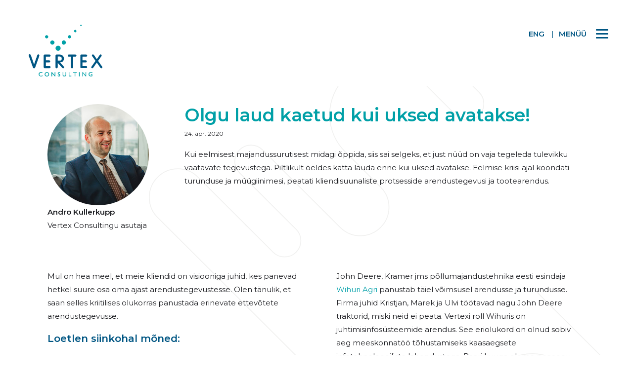

--- FILE ---
content_type: text/css
request_url: https://www.vertex.ee/wp-content/plugins/advanced-gutenberg/assets/css/blocks_styles/blocks.min.css?ver=6.5.7
body_size: 8747
content:
.clearfix:after,.clearfix:before{content:'';display:block;clear:both}#editor .editor-writing-flow{max-width:750px;margin:auto}#editor .editor-writing-flow>div>div>div>.editor-block-list__layout>.wp-block{max-width:unset;width:100%}#editor .components-range-control__number{width:65px}.editor-styles-wrapper .wp-block .wp-block{max-width:100%;width:100%}.slick-arrow:focus{background:transparent}.components-range-control .components-range-control__slider{margin-left:8px}.components-base-control__label .component-color-indicator{vertical-align:text-bottom}.advgb-editor-width-default #editor .editor-writing-flow{max-width:750px}.advgb-editor-width-large #editor .editor-writing-flow{max-width:75%}.advgb-editor-width-full #editor .editor-writing-flow{max-width:95%}.advgb-editor-col-guide-disable .advgb-columns>.editor-inner-blocks>.editor-block-list__layout>.wp-block:not(.is-selected)>.editor-block-list__block-edit:before{border-style:none;border-color:transparent}.advgb-editor-col-guide-enable .advgb-columns>.editor-inner-blocks>.editor-block-list__layout>.wp-block:not(.is-selected)>.editor-block-list__block-edit:before,.advgb-columns-wrapper .advgb-columns>.editor-inner-blocks>.editor-block-list__layout>.wp-block:not(.is-selected):hover>.editor-block-list__block-edit:before{border:1px dashed #ddd}.advgb-editor-sidebar-content .advgb-editor-sidebar-note{font-size:13px;font-style:italic;margin:10px}.advgb-editor-sidebar-content .components-button-group.advgb-button-group{display:block}.advgb-editor-sidebar-content .components-button.advgb-button.is-button{display:block;width:100%;margin:10px 0;padding:5px;height:auto;box-shadow:none;outline:0}.advgb-editor-sidebar-content .components-button.advgb-button.is-button:focus{outline:0;box-shadow:none}.advgb-editor-sidebar-content .components-button.advgb-button.is-button.is-default{background-color:#fff;color:#000}.advgb-editor-sidebar-content .components-button.advgb-button.is-button.is-primary{background-color:#2196f3;border:1px solid #2196f3;text-shadow:none;color:#fff}#editor .advgb-accordion-block .advgb-accordion-header p.mce-content-body,#editor .advgb-accordion-block .advgb-accordion-body p.mce-content-body{color:inherit}#editor .advgb-accordion-block{padding:15px 0}.advgb-accordion-header{padding:5px 40px 5px 10px;border:1px solid #ccc;margin-top:10px;position:relative;background:0;margin-bottom:0}.ui-accordion-header-icon{display:none}.advgb-accordion-header-icon{float:right;margin-right:-30px;line-height:1.8;font-size:1.2em;cursor:pointer}.advgb-accordion-header-icon svg{vertical-align:sub}.advgb-accordion-header h4.advgb-accordion-header-title,.advgb-accordion-header h4{padding:0;margin:0;clear:none;color:inherit;line-height:1.8;font-size:1.2em;cursor:pointer}.advgb-accordion-header[aria-expanded="true"] .advgb-accordion-header-icon{display:none}.advgb-accordion-body{padding:10px 10px 10px 15px;border:1px solid #ccc;border-top:none !important;margin-bottom:10px;width:100%;background:0;box-sizing:border-box}.advgb-accordion-controls{margin-top:10px;text-align:center}.advgb-icon-items .advgb-icon-items-header{margin:10px 0}.advgb-icon-items-wrapper{display:flex;flex:auto;flex-wrap:wrap;color:#000}.advgb-icon-items-wrapper .advgb-icon-item{min-width:25%;text-align:center;margin:5px 0}.advgb-icon-items-wrapper .advgb-icon-item>span{display:inline-block;line-height:.9;border-radius:4px;padding:3px;cursor:pointer}.advgb-icon-items-wrapper .advgb-icon-item .active{background-color:#ddd}.components-panel__body.is-opened>.components-panel__body{margin-left:-6px}#editor .editor-block-list__block[data-type="advgb/button"][data-align=center]{text-align:center}span.wp-block-advgb-button[data-is-placeholder-visible=true]{margin-top:-3px}.wp-block-advgb-button.aligncenter{text-align:center}.wp-block-advgb-button .wp-block-advgb-button_link{display:inline-block;text-decoration:none !important;background-color:#2196f3;color:#fff;border-color:#fff;border-radius:50px}.wp-block-advgb-button .wp-block-advgb-button_link:hover{background-color:#2196f3;color:#fff}.wp-block-advgb-button.is-style-outlined .wp-block-advgb-button_link{background-color:transparent !important;color:#000;border-radius:50px;border-color:#000;border-style:solid;border-width:1px}.wp-block-advgb-button.is-style-squared .wp-block-advgb-button_link{border-radius:0 !important}.wp-block-advgb-button.is-style-squared-outline .wp-block-advgb-button_link{border-radius:0 !important;background-color:transparent !important;color:#000;border-color:#000;border-style:solid;border-width:1px}div.advgb-image-block{position:relative;display:flex;background-color:#ccc;flex-direction:column;justify-content:center;align-items:center;height:500px;width:500px;background-size:cover;background-position:center;background-repeat:no-repeat;margin:10px auto;padding:15px}.advgb-image-block.full-width{width:100% !important}.advgb-image-block *{transition:all .4s ease-in-out !important}.advgb-image-block .button,#editor .advgb-image-block>div{z-index:3}div.advgb-image-block .advgb-browse-image-btn{background-color:#227eb7;border-color:#227eb7;outline:0;color:#fff;box-shadow:none;text-transform:uppercase;margin-bottom:30px}.advgb-image-overlay{opacity:0;background-color:#000;position:absolute;top:0;left:0;right:0;bottom:0;z-index:2}.advgb-image-title,.advgb-image-subtitle{z-index:3;margin:0;padding:0}.advgb-image-title{margin-bottom:30px}.advgb-image-block:hover .advgb-image-overlay{opacity:.5}#editor .wp-block-advgb-list{margin-left:15px}#editor .advgb-list,.advgb-list,.advgb-list li ul{margin-left:0;list-style-type:none !important}.advgb-list li ul{margin:5px 0;padding:0}.advgb-list li:before{font-family:'dashicons';speak:none;font-style:normal;font-weight:normal;font-variant:normal;text-transform:none;vertical-align:middle;-webkit-font-smoothing:antialiased;-moz-osx-font-smoothing:grayscale}.advgb-list-admin-post li:before{content:"\f109"}.advgb-list-admin-generic li:before{content:"\f111"}.advgb-list-flag li:before{content:"\f227"}.advgb-list-star-filled li:before{content:"\f155"}.advgb-list-yes li:before{content:"\f147"}.advgb-list-minus li:before{content:"\f460"}.advgb-list-plus li:before{content:"\f132"}.advgb-list-controls-play li:before{content:"\f522"}.advgb-list-arrow-right-alt li:before{content:"\f344"}.advgb-list-dismiss li:before{content:"\f153"}.advgb-list-warning li:before{content:"\f534"}.advgb-list-editor-help li:before{content:"\f223"}.advgb-list-info li:before{content:"\f348"}.advgb-list-marker li:before{content:"\f159"}.advgb-icon-item>span.remove-icon{width:26px;height:26px;border:1px dashed #333}.wp-block-advgb-table{width:100%;border-collapse:separate;border-spacing:0}.wp-block-advgb-table td,.wp-block-advgb-table tr{border-color:#ddd;border-style:solid;border-width:1px;padding:0}.wp-block-advgb-table td.cell-selected{outline:2px solid #2196f3}.advgb-border-item-wrapper{display:flex;flex:auto;flex-wrap:wrap;margin:0 0 1em}.advgb-border-item{min-width:25%;text-align:center;margin:5px 0}.advgb-border-item span{display:inline-block;cursor:pointer}.advgb-border-item svg{vertical-align:middle}table.advgb-table-frontend{border-collapse:separate;border-spacing:0;margin:0 auto 1em;width:100%;max-width:100%}table.advgb-table-frontend td,table.advgb-table-frontend tr{border:1px solid transparent;padding:.5em}.wp-block-advgb-table thead tr:last-child td{border-bottom:2px solid #000}.wp-block-advgb-table tfoot tr:first-child td{border-top:2px solid #000}.wp-block-advgb-table.is-style-stripes tbody tr:nth-child(odd){background-color:#f3f4f5}.advgb-video-block iframe{display:block;margin:auto}.advgb-video-wrapper.full-width,.advgb-video-wrapper.full-width video,.advgb-video-wrapper.full-width iframe{width:100% !important}.advgb-video-block .advgb-video-wrapper.no-lightbox{background-color:transparent}.advgb-video-wrapper{background-color:#2196f3;position:relative;margin:0 auto;cursor:pointer}.advgb-video-poster{position:absolute;top:0;left:0;bottom:0;right:0;z-index:2;opacity:.5;background-size:auto;background-repeat:no-repeat;background-position:center}.advgb-button-wrapper{height:450px;background-color:transparent;z-index:3;position:relative;width:100%}.advgb-play-button{display:flex;align-items:center;justify-content:center;flex-direction:column;height:100%}.advgb-play-button svg{fill:currentColor}.advgb-button-wrapper button.button{position:absolute;left:50%;top:25%;transform:translateX(-50%) !important}.advgb-video-input{width:fit-content !important;margin:10px auto;display:flex;align-items:center;flex-wrap:wrap}.advgb-video-input .components-base-control__field{margin:0 5px}.advgb-video-input .components-base-control__field .components-text-control__input{height:31px;line-height:31px;width:100%}#editor .advgb-video-input>*:not(svg){vertical-align:sub}.advgb-video-input .components-base-control{margin-bottom:0;display:inline-block;max-width:300px}.advgb-video-input button.components-button:disabled{opacity:.8}.advgb-video-link-icon{vertical-align:text-bottom;margin-right:5px;color:#888}.advgb-current-video-desc{font-size:18px;display:flex;justify-content:center;flex-wrap:wrap;align-items:center}.advgb-current-video-desc span.spinner{float:none;margin:0}#colorbox.advgb_lightbox .cboxIframe{margin-bottom:0}.advgb-video-block .advgb-current-video-desc svg{width:100%}.advgb-video-block .advgb-current-video-desc .components-spinner{margin:0}#editor .advgb-col-3{float:left;width:33%;padding:10px;text-align:center}#editor .advgb-counter>div.editor-rich-text{display:inline-block}.advgb-count-up{margin:10px auto}.advgb-count-up>div{flex:auto;margin:0 10px}.advgb-counter{line-height:normal}.advgb-column-1 .advgb-count-up-columns-two,.advgb-column-1 .advgb-count-up-columns-three{display:none}.advgb-column-2 .advgb-count-up-columns-three{display:none}.advgb-columns-1>.advgb-column{flex:none;width:100%}#editor .advgb-columns-spacing{height:10px;width:100%;display:block;position:relative;z-index:999;top:-8px}.advgb-social-links-block{text-align:center}.advgb-social-icons{display:inline-block}.advgb-social-icon{width:30px;height:30px;display:inline-block;margin:5px;padding:3px;cursor:pointer;vertical-align:middle;color:#000;position:relative}.advgb-social-icon.selected{outline:2px solid #000}span.advgb-social-icon.selected:before{content:'';position:absolute;top:-2px;left:-2px;right:-2px;bottom:-2px;border:2px solid #fff;border-radius:25%}.advgb-social-icon svg,.advgb-social-icon img{vertical-align:top}.advgb-social-icon img{max-width:100%;height:auto}.advgb-social-link{display:flex;flex:auto;justify-content:center;align-items:center;margin-top:15px}.advgb-social-link .components-base-control{margin:0;margin-left:10px;width:350px;text-align:left}.advgb-social-icons .advgb-social-icon:hover{opacity:.7}#editor .editor-block-list__block[data-align=center] ul.advgb-toc{width:fit-content;margin:auto;text-align:initial}#editor ul.advgb-toc,ul.advgb-toc{list-style:none !important;padding:0}.wp-block-advgb-summary{margin-bottom:15px}#editor ul.advgb-toc,ul.advgb-toc:not(.aligncenter):not(.alignleft):not(.alignright){margin-left:0;margin-right:0}.advgb-toc li{min-height:20px}.advgb-toc li a{text-decoration:none;box-shadow:none}.wp-block-advgb-summary.aligncenter{width:fit-content}.advgb-toc-header{cursor:pointer;font-weight:bold;margin-bottom:5px}.advgb-toc-header:after{font-family:'dashicons';content:'\f142';font-size:16px;vertical-align:middle}.advgb-toc-header.collapsed:after{content:'\f140'}.wp-block-advgb-summary.alignleft{margin-right:10px}.wp-block-advgb-summary.alignright{margin-left:10px}.wp-block-advgb-summary.alignright .advgb-toc-header{float:right}.wp-block-advgb-summary.alignright .advgb-toc{clear:both}.wp-block-advgb-summary.aligncenter .advgb-toc-header{width:fit-content;margin:auto}#editor .advgb-tabs-block .advgb-tab p.mce-content-body,#editor .advgb-tabs-block .advgb-tab-body p.mce-content-body #editor .advgb-tabs-wrapper .advgb-tab p.mce-content-body,#editor .advgb-tabs-wrapper .advgb-tab-body p.mce-content-body{color:inherit}#editor .advgb-tabs-block,#editor .advgb-tabs-wrapper{padding:15px 0}.advgb-tabs-styles{display:flex;flex-wrap:wrap}.advgb-tabs-styles .advgb-tabs-style{padding:10px;margin-right:10px;border:1px solid transparent}.advgb-tabs-styles .advgb-tabs-style.is-toggled{border:1px solid #000;background-color:#eee}.advgb-tab-body-wrapper>.editor-inner-blocks>.editor-block-list__layout>.block-list-appender{display:none !important}.advgb-tab-body-wrapper>.editor-inner-blocks>.editor-block-list__layout>.wp-block>.editor-block-list__insertion-point{display:none !important}ul.advgb-tabs-panel{list-style-type:none !important;border:0;margin:0 !important;padding:0 !important;background:0}ul.advgb-tabs-panel:after{content:'';display:block;clear:both}ul.advgb-tabs-panel li.advgb-tab,ul.advgb-tabs-panel li.advgb-tab.ui-state-default{float:left;margin:0 8px 8px 0;border:1px solid #e0e0e0;border-radius:10px;position:relative;background:0}ul.advgb-tabs-panel li.advgb-tab:first-child{margin-left:0 !important}ul.advgb-tabs-panel li.advgb-tab>a,li.advgb-add-tab>span{padding:10px 15px;display:inline-block}ul.advgb-tabs-panel li.advgb-tab a,ul.advgb-tabs-panel li.advgb-tab a:focus,ul.advgb-tabs-panel li.advgb-tab a:hover{text-decoration:none;box-shadow:none;outline:0;display:block;overflow:hidden;-ms-text-overflow:ellipsis;text-overflow:ellipsis}ul.advgb-tabs-panel li.advgb-tab a p{margin:0}ul.advgb-tabs-panel li.advgb-tab.ui-tabs-active{background-color:#5954d6 !important;border-color:transparent !important;color:#fff !important}ul.advgb-tabs-panel li.advgb-tab.ui-tabs-active a{color:inherit !important}ul.advgb-tabs-panel li.advgb-add-tab{text-align:center}ul.advgb-tabs-panel li.advgb-tab.advgb-add-tab.ui-state-default{border:1px solid transparent}ul.advgb-tabs-panel li.advgb-tab.advgb-add-tab.ui-state-default:hover{background:#ccc}ul.advgb-tabs-panel li.advgb-add-tab span{line-height:1.8;cursor:pointer;font-size:1em;display:block}ul.advgb-tabs-panel li.advgb-add-tab svg{color:#e0e0e0;vertical-align:sub}ul.advgb-tabs-panel li.advgb-add-tab:hover svg{color:#5954d6}ul.advgb-tabs-panel li.advgb-add-tab:hover{border-color:#5954d6}span.advgb-tab-remove{position:absolute;top:-8px;right:-8px;height:20px;color:#fff;background-color:#fcb908;border-radius:50%;cursor:pointer;display:none;z-index:1}li.advgb-tab:hover span.advgb-tab-remove{display:block}span.advgb-tab-remove svg{display:block}div.advgb-tab-body{padding:10px 10px 10px 15px;border:1px solid #e0e0e0;background:0;display:none}#editor div.advgb-tab-body{padding:0}#editor .advgb-tab-body-wrapper{padding:20px}.advgb-tab-body-wrapper{border:1px solid #ccc;max-width:100%}.advgb-tab-body-wrapper div.advgb-tab-body{border:0}.advgb-tab-body-wrapper .advgb-tab-body-header{cursor:pointer;padding:10px 15px;display:none}.advgb-tabs-wrapper[class *= 'advgb-tab-vert']{display:flex}.advgb-tabs-wrapper.advgb-tab-horz-desktop{flex-direction:column}.advgb-tabs-wrapper.advgb-tab-vert-desktop ul.advgb-tabs-panel{display:flex;flex-direction:column;flex-grow:1;min-width:25%;max-width:25%}.advgb-tabs-wrapper.advgb-tab-vert-desktop ul.advgb-tabs-panel span.advgb-tab-remove{left:-8px;right:unset}.advgb-tabs-wrapper.advgb-tab-vert-desktop .advgb-tab-body-wrapper{flex-grow:3;max-width:75%}#editor [data-type="advgb/tab"]>.editor-block-list__block-edit>.editor-block-mover,#editor [data-type="advgb/tab"]>.editor-block-list__block-edit>.editor-block-contextual-toolbar{display:none !important}#editor [data-type="advgb/tab"]>.editor-block-list__block-edit::before{box-shadow:none;border:0}.advgb-testimonial-wrapper{position:relative;padding:1px 30px}.advgb-testimonial:not(.slider-view){display:flex;margin:20px auto}#editor .advgb-testimonial{padding:15px 0}.advgb-testimonial .advgb-testimonial-item{flex:auto;padding:0 10px;text-align:center;pointer-events:all;display:flex !important;flex-direction:column}.advgb-testimonial.advgb-avatar-top .advgb-testimonial-item{flex-direction:column}.advgb-testimonial.advgb-avatar-bottom .advgb-testimonial-item{flex-direction:column-reverse}.advgb-testimonial.advgb-avatar-left .advgb-testimonial-item{flex-direction:row}.advgb-testimonial.advgb-avatar-right .advgb-testimonial-item{flex-direction:row-reverse}.advgb-testimonial.advgb-avatar-right .advgb-testimonial-item .advgb-testimonial-avatar-clear{left:-30px}.advgb-testimonial .advgb-testimonial-item .advgb-testimonial-info{flex:1}.advgb-testimonial>div{flex:auto;margin:0 10px;text-align:center}.advgb-testimonial .advgb-testimonial-avatar-group{position:relative;align-self:center}.advgb-testimonial-item:hover .advgb-testimonial-avatar-clear{display:inline-block}.advgb-testimonial .advgb-testimonial-avatar{display:inline-block;height:70px;width:70px;margin-bottom:10px;background-size:cover;background-repeat:no-repeat;background-position:center;border-style:solid;border-width:0;border-color:#fff}#editor .advgb-testimonial .advgb-testimonial-avatar{cursor:pointer}.advgb-testimonial .advgb-testimonial-avatar-clear{position:absolute;top:0;margin-left:5px;display:none;cursor:pointer;z-index:99}.advgb-testimonial .advgb-testimonial-name{padding:5px}.advgb-testimonial p.advgb-testimonial-position{text-transform:uppercase;font-size:.9rem;margin:5px auto}button.advgb-testimonial-preview{margin-bottom:10px !important}.advgb-testimonial .slick-list{padding-top:25px !important}.advgb-testimonial button.slick-arrow{background-color:transparent}.advgb-testimonial-wrapper button.advgb-slider-arrow{position:absolute;top:50%;transform:translate(0,-50%);background-color:transparent;outline:0;box-shadow:none;border:1px solid #000;color:#000;cursor:pointer;padding:7px 10px;width:20px;height:auto}.advgb-testimonial-wrapper button.advgb-slider-arrow svg{display:block}.advgb-testimonial-wrapper button.advgb-slider-arrow.advgb-slider-prev{left:-10px}.advgb-testimonial-wrapper button.advgb-slider-arrow.advgb-slider-next{right:-10px}hr.wp-block-separator{background-color:transparent}.advgb-recent-posts-block{padding-bottom:1px}.advgb-recent-posts-block h2.advgb-post-title{font-size:1.2em}.advgb-recent-posts-block.grid-view .advgb-recent-posts{display:grid;grid-template-columns:1fr 1fr;grid-gap:20px;display:-ms-flexbox;-ms-flex-wrap:wrap}.advgb-recent-posts-block.grid-view.columns-1 .advgb-recent-posts{grid-template-columns:1fr}.advgb-recent-posts-block.grid-view.columns-3 .advgb-recent-posts{grid-template-columns:1fr 1fr 1fr}.advgb-recent-posts-block.grid-view.columns-4 .advgb-recent-posts{grid-template-columns:1fr 1fr 1fr 1fr}.advgb-recent-posts-block.grid-view.columns-1 .advgb-recent-posts .advgb-recent-post{flex-basis:calc(100% - 10px)}.advgb-recent-posts-block.grid-view.columns-2 .advgb-recent-posts .advgb-recent-post{flex-basis:calc(50% - 10px)}.advgb-recent-posts-block.grid-view.columns-3 .advgb-recent-posts .advgb-recent-post{flex-basis:calc(33.3% - 10px)}.advgb-recent-posts-block.grid-view.columns-4 .advgb-recent-posts .advgb-recent-post{flex-basis:calc(25% - 10px)}.advgb-recent-posts-block.list-view .advgb-recent-posts .advgb-recent-post{display:grid;grid-template-columns:30% 1fr;grid-gap:20px;margin-bottom:20px;padding-bottom:5px;display:-ms-flexbox}.advgb-recent-posts-block.list-view .advgb-recent-posts .advgb-recent-post .advgb-post-thumbnail{flex-basis:30%;padding:5px}.advgb-recent-posts-block.list-view .advgb-recent-posts .advgb-recent-post .advgb-post-wrapper{flex-basis:calc(70% - 10px)}.advgb-recent-posts-block.list-view .advgb-recent-posts .advgb-recent-post:not(:last-child){border-bottom:1px solid #ccc}.advgb-recent-posts .advgb-recent-post{position:relative;padding:5px}.advgb-recent-posts .advgb-recent-post .advgb-post-thumbnail a{display:inline-block;max-width:100%}.advgb-recent-posts .advgb-recent-post .advgb-post-thumbnail img{vertical-align:middle}.advgb-recent-post .advgb-post-title{margin:0}.advgb-recent-posts-block.list-view .advgb-recent-post .advgb-post-wrapper:first-child{grid-column:1 / span 2}.advgb-recent-posts-block.grid-view .advgb-recent-post .advgb-post-wrapper:not(:first-child){margin-top:10px}.advgb-post-wrapper>*{margin:10px 0}.advgb-post-readmore{margin-top:10px}.advgb-recent-post .advgb-post-date:not(:first-child):before{content:"-";display:inline-block;margin:0 5px}.advgb-recent-posts-loading,.advgb-ajax-loading:before{position:absolute;top:0;bottom:0;left:0;right:0;z-index:9;background-color:rgba(240,240,240,0.7);background-image:url("../../images/loading.gif");background-position:center;background-repeat:no-repeat}.advgb-ajax-loading:before{content:'';display:block;background-color:rgba(0,0,0,0.7)}.advgb-recent-posts-block.slider-view.loading .advgb-recent-posts{max-height:500px;overflow:hidden}.advgb-recent-posts-block.slider-view .advgb-recent-post{text-align:center}.advgb-recent-posts-block.slider-view .advgb-recent-post .advgb-post-thumbnail img{height:400px;width:auto}.advgb-products-block{padding-bottom:1px}.advgb-woo-categories-list{max-height:400px;overflow:auto}.advgb-products-wrapper{display:flex;flex-wrap:wrap}.advgb-product{flex:0 0 100%;padding:10px;text-align:center}.advgb-products-wrapper.columns-2 .advgb-product{flex:0 0 50%}.advgb-products-wrapper.columns-3 .advgb-product{flex:0 0 33%}.advgb-products-wrapper.columns-4 .advgb-product{flex:0 0 25%}.advgb-product>div{margin-bottom:3px}.advgb-product .advgb-product-img{height:150px;overflow:hidden}.advgb-product .advgb-product-img img{height:100%}.advgb-product-add-to-cart span{background:#eee;border:1px solid #eee;padding:5px;display:inline-block;color:#333;border-radius:4px;cursor:pointer;font-weight:600;font-size:14px}.advgb-products-block.slider-view .advgb-product .advgb-product-img img{display:block;margin:auto}.advgb-woo-products.slider-view .woocommerce ul.products li.first,.advgb-woo-products.slider-view .woocommerce-page ul.products li.first{clear:none !important}.advgb-woo-products.slider-view .woocommerce ul.products li.product,.advgb-woo-products.slider-view .woocommerce-page ul.products li.product{margin:10px;text-align:center}.advgb-woo-products.slider-view .woocommerce ul.products li.product a img{height:400px;width:auto;display:block;margin:0 auto 1.5em}.advgb-images-slider-block{padding-bottom:1px;position:relative}.advgb-images-slider-block .advgb-slider-image-dragholder{width:50px;height:50px;border:1px dashed #333;margin:auto 10px}.advgb-images-slider .advgb-image-slider-item{position:relative;margin-bottom:10px;width:fit-content}.advgb-images-slider .advgb-image-slider-item-info{position:absolute;top:0;left:0;bottom:0;right:0;display:flex;flex-direction:column;justify-content:center;align-items:center}.advgb-images-slider .advgb-image-slider-item img{display:block;max-width:unset;margin:auto}.advgb-images-slider .advgb-image-slider-item-info .advgb-image-slider-title,.advgb-images-slider .advgb-image-slider-item-info .advgb-image-slider-text{margin:0 5px;color:#fff;position:relative;z-index:3}.advgb-images-slider .advgb-image-slider-overlay{opacity:0;background-color:#333;position:absolute;top:0;left:0;right:0;bottom:0;z-index:2;transition:all ease-in-out .5s;-moz-transition:all ease-in-out .5s;-webkit-transition:all ease-in-out .5s}.advgb-image-slider-item:hover .advgb-image-slider-overlay{opacity:.5}.advgb-image-slider-controls .advgb-image-slider-control .components-base-control__field{display:flex;flex:1}.advgb-image-slider-controls .advgb-image-slider-control .components-base-control__field .components-base-control__label{flex-basis:70px;align-self:center}.advgb-image-slider-image-list{display:flex;flex-wrap:wrap;margin:25px 0}.advgb-image-slider-image-list .advgb-image-slider-image-list-item img{height:50px;display:block;cursor:pointer}.advgb-image-slider-image-list .advgb-image-slider-image-list-item,.advgb-image-slider-image-list .advgb-image-slider-add-item{margin:10px;position:relative}.advgb-image-slider-image-list .advgb-image-slider-image-list-item .advgb-image-slider-image-list-item-remove{position:absolute;top:-8px;right:-8px;color:#fff;background-color:red;border-radius:50%;padding:2px}.advgb-image-slider-image-list .advgb-image-slider-image-list-item .advgb-image-slider-image-list-item-remove svg{margin:0;width:15px;height:15px;display:block}.advgb-image-slider-image-list .advgb-image-slider-add-item button{height:50px;border:1px solid #ccc}.advgb-image-slider-image-list .advgb-image-slider-image-list-item>*:not(img){display:none}.advgb-image-slider-image-list .advgb-image-slider-image-list-item:hover>*{display:block}.advgb-move-arrow{position:absolute;bottom:0;cursor:pointer;background-color:#fff;opacity:.5}.advgb-move-right{right:0}.advgb-move-left{left:0}.advgb-move-arrow svg{width:20px;height:20px;display:block}.advgb-move-arrow:hover{opacity:1}#editor .editor-block-list__block-edit::before{background-repeat:no-repeat;background-size:auto;background-position:top left}#editor .editor-block-list__block-edit::after{z-index:0;content:"";position:absolute;outline:1px solid transparent;transition:outline .1s linear;pointer-events:none;right:-14px;left:-14px;top:-14px;bottom:-14px;opacity:0}#editor .advgb-styles-item{cursor:pointer;padding:3px;margin-bottom:3px;min-height:30px;border-bottom:3px solid transparent}#editor .advgb-styles-item.selected{background-color:#a3d6ff}#editor .advgb-styles-item:hover{border-bottom-color:#2196f3}.advgb-block-container>*{z-index:3;position:relative}#editor div[data-block]:before,#editor div[data-block]:after,.advgb-block-container .advgb-block-top-divider,.advgb-block-container .advgb-block-bottom-divider{content:'';display:block;position:absolute;pointer-events:none;left:-2%;z-index:0;width:104%;height:50px;background-repeat:no-repeat}.advgb-block-container .advgb-block-top-divider,.advgb-block-container .advgb-block-bottom-divider{width:100%;left:0}#editor div[data-block]:before,.advgb-block-container .advgb-block-top-divider{top:0}#editor div[data-block]:after,.advgb-block-container .advgb-block-bottom-divider{bottom:0}.advgb-form-field{float:left;width:100%;margin:0;margin-bottom:3%;padding:0;padding-left:3%;box-sizing:border-box}.advgb-form-field.advgb-form-field-half{width:50%}.advgb-contact-form{clear:both;position:relative;padding-right:3%}.advgb-form-field input.advgb-form-input[type="text"],.advgb-form-field input.advgb-form-input[type="email"],.advgb-form-field textarea.advgb-form-input{width:100%;padding:15px;margin:0;border:1px solid #ccc;border-radius:2px;resize:vertical;font-size:15px;background-color:#fafafa;color:#444;box-sizing:border-box}.advgb-form-submit-wrapper{clear:both;margin-left:3%;text-align:center;position:relative}button.advgb-form-submit{padding:14px;background-color:#444;box-shadow:none;outline:0;border:2px solid #444;color:#fff;cursor:pointer;transition:all ease .5s;position:relative;border-radius:0;font-size:15px}button.advgb-form-submit:hover:after{content:'';position:absolute;top:0;bottom:0;left:0;right:0;background-color:#aaa;opacity:.2;pointer-events:none}.advgb-form-sending{display:inline-block;position:absolute;width:25px;height:25px;margin:12px 3px;background-image:url(../../images/loading.gif);background-repeat:no-repeat;background-position:center;background-size:contain}.advgb-form-submit-success{text-align:center;padding:10px;margin:10px 0;margin-left:3%;font-weight:bold;color:#fafafa;background-color:#444;font-size:14px;border-radius:2px;-webkit-box-shadow:1px 1px 12px #ccc;-moz-box-shadow:1px 1px 12px #ccc;box-shadow:1px 1px 12px #ccc}.advgb-newsletter{margin-left:auto;margin-right:auto}.advgb-newsletter .advgb-form-submit-wrapper,.advgb-newsletter .advgb-form-field{margin-left:0;padding-left:0}.advgb-newsletter.style-alt .advgb-form-submit{width:100%}.advgb-newsletter.style-default .advgb-form-field{position:relative;float:none}.advgb-newsletter.style-default .advgb-form-submit-wrapper{position:absolute;top:0;right:0}.advgb-newsletter .advgb-form-submit-success{margin-left:0}form .advgb-grecaptcha{margin:15px auto}form .advgb-grecaptcha>div{margin:auto}.advgb-grecaptcha.position-right>div{margin-right:0}.advgb-grecaptcha.position-left>div{margin-left:3%}.advgb-lores-form-wrapper{width:100%;margin-left:auto !important;margin-right:auto !important;margin-bottom:20px;text-align:center}.advgb-lores-form-wrapper>*{box-sizing:border-box}.advgb-lores-form-wrapper .advgb-lores-form{width:100%;border:1px solid #ccc;position:relative}.advgb-lores-form-wrapper .advgb-lores-form .advgb-header-navigation{background-color:#eee;padding:5px;text-align:center}.advgb-lores-form-wrapper .advgb-lores-form .advgb-header-navigation>.editor-rich-text{display:inline-block}.advgb-lores-form-wrapper .advgb-lores-form .advgb-header-navigation .advgb-register-text{margin-right:5px;display:inline-block}.advgb-lores-form-wrapper .advgb-lores-form .advgb-header-navigation .advgb-register-link{text-decoration:none;box-shadow:none;outline:0}.advgb-lores-form-wrapper .advgb-lores-form .advgb-form-inner{padding:20px 50px;width:100%}.advgb-lores-form-wrapper .advgb-lores-form .advgb-form-inner .advgb-login-failed-notice{border:1px solid #ccc;padding:5px 10px;margin-bottom:15px;border-left:5px solid red;background-color:#fff;color:#333;font-size:1em;box-shadow:0 0 5px #ccc}.advgb-lores-form-wrapper .advgb-lores-form .advgb-form-inner .advgb-lores-form-logo-wrapper{text-align:center;margin:auto;margin-bottom:20px}.advgb-lores-form-wrapper .advgb-lores-form .advgb-form-inner .advgb-lores-form-logo-wrapper .advgb-lores-form-logo{max-width:100%;height:auto;display:block;margin:auto}.advgb-lores-form-wrapper .advgb-lores-form .advgb-form-inner .advgb-lores-form-welcome{font-weight:normal;font-size:1.7em;margin:0 0 20px}.advgb-lores-form-wrapper .advgb-lores-form .advgb-form-inner .advgb-lores-field{text-align:left;margin-bottom:20px;border-width:0}.advgb-lores-form-wrapper .advgb-lores-form .advgb-form-inner .advgb-lores-field .advgb-lores-field-input{border-style:solid;border-width:1px;border-color:transparent;border-bottom-color:#ccc;background-color:transparent;padding:5px;outline:0;transition:all .5s ease}.advgb-lores-form-wrapper .advgb-lores-form .advgb-form-inner .advgb-lores-field .advgb-lores-field-input.focused{border-bottom-color:inherit !important}.advgb-lores-form-wrapper .advgb-lores-form .advgb-form-inner .advgb-lores-field .advgb-lores-field-input .advgb-lores-input-icon{vertical-align:middle;display:inline-block}.advgb-lores-form-wrapper .advgb-lores-form .advgb-form-inner .advgb-lores-field .advgb-lores-field-input .advgb-lores-input-icon svg{vertical-align:middle}.advgb-lores-form-wrapper .advgb-lores-form .advgb-form-inner .advgb-lores-field .advgb-lores-field-input .advgb-lores-input{vertical-align:middle;display:inline-block;margin:0;padding:0;margin-left:10px;width:calc(100% - 40px);border:0;background-color:transparent;font-size:1em;line-height:1.5}.advgb-lores-form-wrapper .advgb-lores-form .advgb-form-inner .advgb-lores-field .advgb-lores-field-input .advgb-lores-input:focus{outline:0}.advgb-lores-form-wrapper .advgb-lores-form .advgb-form-inner .advgb-lores-field .advgb-lores-field-label{display:block;margin-bottom:5px;font-weight:bold;font-size:1em}.advgb-lores-form-wrapper .advgb-lores-form .advgb-form-inner .advgb-lores-field .advgb-lores-field-label>label{display:block;cursor:pointer}.advgb-lores-form-wrapper .advgb-lores-form .advgb-form-inner .advgb-lores-field.advgb-lores-submit-wrapper{display:flex;align-items:center;justify-content:space-between}.advgb-lores-form-wrapper .advgb-lores-form .advgb-form-inner .advgb-lores-field.advgb-lores-submit-wrapper label{cursor:pointer}.advgb-lores-form-wrapper .advgb-lores-form .advgb-form-inner .advgb-lores-field.advgb-lores-submit-wrapper.advgb-submit-align-right{flex-direction:row}.advgb-lores-form-wrapper .advgb-lores-form .advgb-form-inner .advgb-lores-field.advgb-lores-submit-wrapper.advgb-submit-align-left{flex-direction:row-reverse}.advgb-lores-form-wrapper .advgb-lores-form.advgb-register-form-wrapper .advgb-form-inner .advgb-lores-field.advgb-lores-submit-wrapper.advgb-submit-align-right{justify-content:flex-end}.advgb-lores-form-wrapper .advgb-lores-form.advgb-register-form-wrapper .advgb-form-inner .advgb-lores-field.advgb-lores-submit-wrapper.advgb-submit-align-left{flex-direction:row}.advgb-lores-form-wrapper .advgb-lores-form .advgb-form-inner .advgb-lores-field.advgb-lores-submit-wrapper.advgb-submit-align-center{flex-direction:column}.advgb-lores-form-wrapper .advgb-lores-form .advgb-form-inner .advgb-lores-field.advgb-lores-submit-wrapper.advgb-submit-align-center .advgb-lores-submit{margin-top:20px}.advgb-lores-form-wrapper .advgb-lores-form .advgb-form-inner .advgb-lores-field input.advgb-lores-checkbox{display:none}.advgb-lores-form-wrapper .advgb-lores-form .advgb-form-inner .advgb-lores-field .remember-me-label .remember-me-switch{color:#2196f3}.advgb-lores-form-wrapper .advgb-lores-form .advgb-form-inner .advgb-lores-field .remember-me-label .remember-me-switch span{vertical-align:middle;color:initial;display:inline-block}.advgb-lores-form-wrapper .advgb-lores-form .advgb-form-inner .advgb-lores-field .remember-me-label .remember-me-switch:before{content:"\f147";font-family:dashicons;background-color:#fff;margin:0;margin-right:5px;color:transparent;border:1px solid #ccc;border-radius:50%;font-size:20px;font-weight:bold;cursor:pointer;line-height:0;vertical-align:middle}.advgb-lores-form-wrapper .advgb-lores-form .advgb-form-inner .advgb-lores-field .remember-me-label input.advgb-lores-checkbox:checked+.remember-me-switch:before{color:inherit}.advgb-lores-form-wrapper .advgb-lores-form .advgb-form-inner .advgb-lores-field.advgb-lores-submit-wrapper .advgb-lores-submit .advgb-lores-submit-button{padding:10px 25px;display:inline-block}.advgb-lores-form-wrapper .advgb-lores-form .advgb-form-inner .advgb-lores-field.advgb-lost-password-field{margin-top:20px;margin-bottom:0;padding:30px;text-align:center}.advgb-lores-form-wrapper .advgb-lores-form .advgb-header-navigation .advgb-back-to-login-link{display:inline-block;cursor:pointer;color:#2196f3}.advgb-lores-form-wrapper .advgb-lores-form .advgb-header-navigation.advgb-back-to-login{text-align:left}.advgb-lores-form-wrapper .advgb-lores-form .advgb-header-navigation .advgb-back-to-login-link:before{content:"\f341";font-family:dashicons;float:left;margin-right:5px}.advgb-lores-form-wrapper .advgb-lores-form .advgb-header-navigation .advgb-back-to-login-link>*{display:inline-block}.advgb-lores-form-wrapper .advgb-lores-form .advgb-form-inner .advgb-lores-field.advgb-lores-submit-wrapper .advgb-lores-submit-button{background:0;border:1px solid transparent;box-shadow:none;outline:0;background-color:#2196f3;color:#fff;font-weight:bold;letter-spacing:.5px}.advgb-lores-form.sending:before{content:'';display:block;position:absolute;top:0;bottom:0;left:0;right:0;z-index:5;background-color:rgba(255,255,255,0.8)}.advgb-lores-form-wrapper .advgb-lores-form .advgb-form-sending{top:49%;left:49%;z-index:9}.advgb-search-bar-wrapper{display:block;width:100%}.advgb-search-bar-wrapper .advgb-search-bar-inner{display:flex;flex-wrap:nowrap;margin:auto}.advgb-search-bar-wrapper .advgb-search-bar-inner>*:first-child{margin-right:10px}.advgb-search-bar-wrapper .advgb-search-bar-inner .advgb-search-bar{width:100%;display:flex;flex-wrap:nowrap;margin-right:10px;padding:3px;border:0;border-bottom:1px solid #ccc}.advgb-search-bar-wrapper.is-style-classic .advgb-search-bar-inner .advgb-search-bar{border:1px solid #ccc}.advgb-search-bar-wrapper .advgb-search-bar-inner .advgb-search-bar .advgb-search-bar-icon{width:30px;text-align:center}.advgb-search-bar-wrapper .advgb-search-bar-inner .advgb-search-bar .advgb-search-bar-icon svg{vertical-align:middle}.advgb-search-bar-wrapper .advgb-search-bar-inner .advgb-search-bar input.advgb-search-bar-input{border:0;outline:0;box-shadow:none;width:100%;padding:0 5px;margin:0;background-color:transparent;color:inherit}.advgb-search-bar-wrapper .advgb-search-bar-inner .advgb-search-button-wrapper .advgb-search-bar-button{vertical-align:middle;padding:5px 15px;background-color:#2196f3;color:#fff;height:100%;cursor:pointer;display:inline-block;border:1px solid transparent}.advgb-columns-select-wrapper{padding:20px}.advgb-columns-select-title{text-align:center;margin-bottom:10px;font-family:BlinkMacSystemFont,-apple-system,"Segoe UI",Roboto,Oxygen,Ubuntu,Cantarell,"Fira Sans","Droid Sans","Helvetica Neue",Helvetica,Arial,sans-serif;font-size:20px}.advgb-columns-select-layout,.advgb-columns-responsive-items{display:flex;flex-wrap:wrap;margin-bottom:10px}.advgb-columns-responsive-items .advgb-columns-responsive-item{flex-grow:1;flex-basis:33.3%;padding:5px;text-align:center;text-transform:capitalize;background-color:#eee;cursor:pointer}.advgb-columns-responsive-items .advgb-columns-responsive-item.is-selected{background-color:#2196f3;color:#fff}.advgb-columns-select-layout .advgb-columns-layout{margin:5px;flex-basis:100px;text-align:center;cursor:pointer;line-height:1;opacity:.3}.advgb-columns-select-layout.on-inspector .advgb-columns-layout{flex-basis:calc(33.3% - 10px)}.advgb-columns-select-layout .advgb-columns-layout:hover,.advgb-columns-select-layout .advgb-columns-layout.is-selected{opacity:1}.advgb-controls-title{font-size:13px;margin:5px 0}.advgb-unit-wrapper{float:right;margin:0;padding:0;font-size:13px}.advgb-unit-2{float:none;text-align:right;margin-bottom:-23px}.advgb-unit-wrapper .advgb-unit{display:inline-block;margin:0 2px;opacity:.7;cursor:pointer}.advgb-unit-wrapper .advgb-unit.selected{font-weight:bold;opacity:1}.advgb-unit-wrapper .advgb-unit:hover{text-decoration:underline}.wp-block-advgb-columns.advgb-columns-wrapper{max-width:unset;width:100%}.advgb-columns-wrapper .advgb-columns{margin:0 auto}body.block-editor-page .advgb-columns-wrapper .advgb-columns .wp-block{max-width:100%}.advgb-columns-wrapper .advgb-columns.columns-valign-middle{align-items:center}.advgb-columns-wrapper .advgb-columns.columns-valign-bottom{align-items:flex-end}.advgb-column{z-index:unset}.advgb-columns>.editor-inner-blocks>.editor-block-list__layout{display:flex;flex-wrap:nowrap;justify-content:space-between}.advgb-columns.columns-wrapped>.editor-inner-blocks>.editor-block-list__layout,.advgb-columns.columns-wrapped{flex-wrap:wrap}.advgb-columns>.editor-inner-blocks>.editor-block-list__layout>.wp-block{flex:1;display:flex;flex-direction:column}.advgb-columns.columns-valign-full>.editor-inner-blocks>.editor-block-list__layout>.wp-block>.editor-block-list__block-edit>div[data-block]{display:flex;flex-direction:column;height:100%;margin:0;padding-top:5px;padding-bottom:5px}.advgb-columns.columns-valign-full>.editor-inner-blocks>.editor-block-list__layout>.wp-block>.editor-block-list__block-edit{height:100%}.advgb-columns.columns-valign-full .advgb-column-inner{height:100%}.advgb-columns.columns-valign-middle>.editor-inner-blocks>.editor-block-list__layout{align-items:center}.advgb-columns.columns-valign-bottom>.editor-inner-blocks>.editor-block-list__layout{align-items:flex-end}.advgb-columns>.editor-inner-blocks>.editor-block-list__layout>.wp-block:last-child,.advgb-columns>.advgb-column:last-child{margin-right:0 !important;margin-bottom:0 !important}.advgb-columns.gutter-10>.editor-inner-blocks>.editor-block-list__layout>.wp-block,.advgb-columns.gutter-10>.advgb-column{margin-right:10px}.advgb-columns.gutter-20>.editor-inner-blocks>.editor-block-list__layout>.wp-block,.advgb-columns.gutter-20>.advgb-column{margin-right:20px}.advgb-columns.gutter-30>.editor-inner-blocks>.editor-block-list__layout>.wp-block,.advgb-columns.gutter-30>.advgb-column{margin-right:30px}.advgb-columns.gutter-40>.editor-inner-blocks>.editor-block-list__layout>.wp-block,.advgb-columns.gutter-40>.advgb-column{margin-right:40px}.advgb-columns.gutter-50>.editor-inner-blocks>.editor-block-list__layout>.wp-block,.advgb-columns.gutter-50>.advgb-column{margin-right:50px}.advgb-columns.gutter-70>.editor-inner-blocks>.editor-block-list__layout>.wp-block,.advgb-columns.gutter-70>.advgb-column{margin-right:70px}.advgb-columns.gutter-90>.editor-inner-blocks>.editor-block-list__layout>.wp-block,.advgb-columns.gutter-90>.advgb-column{margin-right:90px}.advgb-columns.advgb-columns-1>.editor-inner-blocks>.editor-block-list__layout>.wp-block{flex-grow:0;flex-shrink:0;margin-left:0;flex-basis:100%;max-width:100%}.advgb-columns.layout-12-12>.editor-inner-blocks>.editor-block-list__layout>.wp-block{flex-basis:50%;width:50%}.advgb-columns.layout-23-13>.editor-inner-blocks>.editor-block-list__layout>.wp-block:first-child,.advgb-columns.layout-13-23>.editor-inner-blocks>.editor-block-list__layout>.wp-block:last-child{flex-basis:66.6%;width:66.6%}.advgb-columns.layout-23-13>.editor-inner-blocks>.editor-block-list__layout>.wp-block:last-child,.advgb-columns.layout-13-23>.editor-inner-blocks>.editor-block-list__layout>.wp-block:first-child{flex-basis:33.3%;width:33.3%}.advgb-columns.layout-34-14>.editor-inner-blocks>.editor-block-list__layout>.wp-block:first-child,.advgb-columns.layout-14-34>.editor-inner-blocks>.editor-block-list__layout>.wp-block:last-child{flex-basis:75%;width:75%}.advgb-columns.layout-34-14>.editor-inner-blocks>.editor-block-list__layout>.wp-block:last-child,.advgb-columns.layout-14-34>.editor-inner-blocks>.editor-block-list__layout>.wp-block:first-child{flex-basis:25%;width:25%}.advgb-columns.layout-45-15>.editor-inner-blocks>.editor-block-list__layout>.wp-block:first-child,.advgb-columns.layout-15-45>.editor-inner-blocks>.editor-block-list__layout>.wp-block:last-child{flex-basis:80%;width:80%}.advgb-columns.layout-45-15>.editor-inner-blocks>.editor-block-list__layout>.wp-block:last-child,.advgb-columns.layout-15-45>.editor-inner-blocks>.editor-block-list__layout>.wp-block:first-child{flex-basis:20%;width:20%}.advgb-columns.layout-13-13-13>.editor-inner-blocks>.editor-block-list__layout>.wp-block{flex-basis:33.33%;width:33.33%}.advgb-columns.layout-12-14-14>.editor-inner-blocks>.editor-block-list__layout>.wp-block:first-child,.advgb-columns.layout-14-14-12>.editor-inner-blocks>.editor-block-list__layout>.wp-block:last-child,.advgb-columns.layout-14-12-14>.editor-inner-blocks>.editor-block-list__layout>.wp-block:nth-child(2){flex-basis:50%;width:50%}.advgb-columns.layout-12-14-14>.editor-inner-blocks>.editor-block-list__layout>.wp-block:not(:first-child),.advgb-columns.layout-14-14-12>.editor-inner-blocks>.editor-block-list__layout>.wp-block:not(:last-child),.advgb-columns.layout-14-12-14>.editor-inner-blocks>.editor-block-list__layout>.wp-block:not(:nth-child(2)){flex-basis:25%;width:25%}.advgb-columns.layout-35-15-15>.editor-inner-blocks>.editor-block-list__layout>.wp-block:first-child,.advgb-columns.layout-15-15-35>.editor-inner-blocks>.editor-block-list__layout>.wp-block:last-child,.advgb-columns.layout-15-35-15>.editor-inner-blocks>.editor-block-list__layout>.wp-block:nth-child(2){flex-basis:60%;width:60%}.advgb-columns.layout-35-15-15>.editor-inner-blocks>.editor-block-list__layout>.wp-block:not(:first-child),.advgb-columns.layout-15-15-35>.editor-inner-blocks>.editor-block-list__layout>.wp-block:not(:last-child),.advgb-columns.layout-15-35-15>.editor-inner-blocks>.editor-block-list__layout>.wp-block:not(:nth-child(2)){flex-basis:20%;width:20%}.advgb-columns.layout-16-46-16>.editor-inner-blocks>.editor-block-list__layout>.wp-block:nth-child(2){flex-basis:66.66%;width:66.66%}.advgb-columns.layout-14-14-14-14>.editor-inner-blocks>.editor-block-list__layout>.wp-block{flex-basis:25%;width:25%}.advgb-columns.layout-36-16-16-16>.editor-inner-blocks>.editor-block-list__layout>.wp-block:first-child,.advgb-columns.layout-16-16-16-36>.editor-inner-blocks>.editor-block-list__layout>.wp-block:last-child{flex-basis:50%;width:50%}.advgb-columns.layout-36-16-16-16>.editor-inner-blocks>.editor-block-list__layout>.wp-block:not(:first-child),.advgb-columns.layout-16-16-16-36>.editor-inner-blocks>.editor-block-list__layout>.wp-block:not(:last-child),.advgb-columns.layout-16-46-16>.editor-inner-blocks>.editor-block-list__layout>.wp-block:not(:nth-child(2)){flex-basis:16.66%;width:16.66%}.advgb-columns.layout-25-15-15-15>.editor-inner-blocks>.editor-block-list__layout>.wp-block:first-child,.advgb-columns.layout-15-15-15-25>.editor-inner-blocks>.editor-block-list__layout>.wp-block:last-child{flex-basis:40%;width:40%}.advgb-columns.layout-25-15-15-15>.editor-inner-blocks>.editor-block-list__layout>.wp-block:not(:first-child),.advgb-columns.layout-15-15-15-25>.editor-inner-blocks>.editor-block-list__layout>.wp-block:not(:last-child){flex-basis:20%;width:20%}.advgb-columns.layout-five>.editor-inner-blocks>.editor-block-list__layout>.wp-block{flex-basis:20%;width:20%}.advgb-columns.layout-six>.editor-inner-blocks>.editor-block-list__layout>.wp-block{flex-basis:16.66%;width:16.66%}.advgb-icon-wrap{display:inline-block}.wp-block-cover,.wp-block-cover-image{overflow:visible}.advgb-columns .block-editor-block-list__layout>.block-editor-block-list__block>.block-editor-block-list__block-edit{margin-top:0;margin-bottom:0}#editor .advgb-columns{margin-bottom:28px}#editor .advgb-columns>.editor-inner-blocks>.editor-block-list__layout>[data-type="advgb/column"]>.editor-block-list__block-edit>div>.wp-block-advgb-column>.advgb-column-inner>.editor-inner-blocks{margin-top:-12px;margin-bottom:-12px}#editor .advgb-columns .editor-block-list__layout{margin-left:0;margin-right:0}#editor .advgb-columns>.editor-inner-blocks>.editor-block-list__layout>[data-type="advgb/column"]>.editor-block-list__block-edit:before{left:0;right:0}.editor-styles-wrapper [data-block]{margin-top:12px;margin-bottom:12px}#editor .advgb-columns .block-editor-block-list__block .block-list-appender{margin:0}.wp-block-advgb-columns>.editor-inner-blocks>.editor-block-list__layout>[data-type="advgb/column"]>.editor-block-list__block-edit>[data-block]{margin-top:0;margin-bottom:0}.block-editor-block-list__layout .block-editor-block-list__block[data-type="advgb/columns"].is-selected>.block-editor-block-list__block-edit>[data-block]>div>div>.block-editor-inner-blocks,.block-editor-block-list__layout .block-editor-block-list__block[data-type="advgb/columns"]>.block-editor-block-list__block-edit>[data-block]>div>div>.block-editor-inner-blocks,.block-editor-block-list__layout .block-editor-block-list__block[data-type="advgb/column"]>.block-editor-block-list__block-edit>[data-block]>div>div>.block-editor-inner-blocks{padding:6px}.advgb-icon-items-wrapper .advgb-icon-item .active{background-color:#ddd}.advgb-icon-popup{position:fixed;width:100%;height:100%;top:0;left:0;right:0;bottom:0;margin:auto;background-color:rgba(0,0,0,0.5);z-index:160000}.advgb-icon-popup .popup-inner{position:absolute;left:50%;top:50%;margin:auto;background:#fff;transform:translate(-50%,-50%);max-width:650px;width:100%}.advgb-icon-popup .popup-inner .popup-body{padding:20px}.advgb-icon-popup .popup-inner .popup-header{padding:20px 20px 0}.advgb-icon-popup .popup-inner .popup-header h3{margin:0;font-size:24px}.advgb-icon-popup .popup-inner .popup-header .close-btn{position:absolute;top:20px;right:20px;height:24px;background:transparent;border:0;width:auto;padding:0;cursor:pointer}.advgb-icon-popup .popup-inner .popup-footer{padding:0 20px 20px;line-height:initial;text-align:right}.advgb-icon-popup .advgb-icon-items-wrapper{padding-top:10px}.advgb-icon-popup .advgb-icon-items-wrapper .advgb-icon-item{min-width:20%}.advgb-icon-style-select{text-align:center}.advgb-icon-style-select .components-base-control__field label{margin:0 15px}.advgb-icon-style-select .components-base-control__field select{max-width:150px;width:100%}#editor .advgb-icon-items-wrapper{border:1px solid #7e8993;border-radius:4px}.edit-post-visual-editor .advgb-icon-wrapper .button,.edit-post-visual-editor .advgb-infobox-wrapper .button,.edit-post-visual-editor .advgb-video-block .button{-webkit-border-radius:3px;-moz-border-radius:3px;border-radius:3px;color:#0071a1;border-color:#0071a1;background:#f3f5f6;font-size:13px;vertical-align:top;border-width:1px;border-style:solid}.edit-post-visual-editor .advgb-icon-wrapper .button:hover,.edit-post-visual-editor .advgb-infobox-wrapper .button:hover,.edit-post-visual-editor .advgb-video-block .button:hover,.edit-post-visual-editor .advgb-icon-wrapper .button:focus,.edit-post-visual-editor .advgb-infobox-wrapper .button:focus,.edit-post-visual-editor .advgb-video-block .button:focus{background:#f1f1f1;border-color:#016087;color:#016087}.edit-post-visual-editor .advgb-icon-wrapper .button.is-primary,.edit-post-visual-editor .advgb-infobox-wrapper .button.is-primary,.edit-post-visual-editor .advgb-video-block .button.is-primary{background:#007cba;border-color:#007cba;color:#fff}.edit-post-visual-editor .advgb-icon-wrapper .button.is-primary:hover,.edit-post-visual-editor .advgb-infobox-wrapper .button.is-primary:hover,.edit-post-visual-editor .advgb-video-block .button.is-primary:hover,.edit-post-visual-editor .advgb-icon-wrapper .button.is-primary:focus,.edit-post-visual-editor .advgb-infobox-wrapper .button.is-primary:focus,.edit-post-visual-editor .advgb-video-block .button.is-primary:focus{background:#0070a7;border-color:#0070a7;color:#fff}.advgb-infobox-icon-container{display:inline-block}.edit-post-visual-editor .advgb-icon-wrapper i,.edit-post-visual-editor .advgb-infobox-wrapper i,.advgb-icon-popup i{font-style:unset}.advgb-icon-popup i{width:24px}.components-base-control.advgb-control-header{font-weight:bold;margin:0 0 10px -5px;background-color:#f5f5f5;padding:6px 10px}.components-base-control.advgb-control-header *{margin:0}.components-range-control.advgb-padding-margin-control .components-base-control__field{display:flex;justify-content:center;flex-wrap:wrap;align-items:center}.components-range-control.advgb-padding-margin-control .components-base-control__label{width:30px;margin:0}@media screen and (min-width:1088px){.advgb-column.advgb-is-default-desktop{flex:1;width:auto}}@media screen and (min-width:769px) and (max-width:1087px){.advgb-column.advgb-is-default-tablet{flex:1;width:auto}.advgb-columns.tbl-layout-1-12-12,.advgb-columns.tbl-layout-12-12-1,.advgb-columns.tbl-layout-12x4,.advgb-columns.tbl-layout-12x6,.advgb-columns.tbl-layout-13x6,.advgb-columns.tbl-layout-stacked{flex-wrap:wrap}.advgb-columns.tbl-layout-stacked .advgb-column{width:100% !important}}@media screen and (max-width:768px){.advgb-column.advgb-is-default-mobile{flex:1;width:auto}.advgb-columns.mbl-layout-1-12-12,.advgb-columns.mbl-layout-12-12-1,.advgb-columns.mbl-layout-12x4,.advgb-columns.mbl-layout-12x6,.advgb-columns.mbl-layout-13x6,.advgb-columns.mbl-layout-stacked{flex-wrap:wrap}.advgb-columns.mbl-layout-stacked .advgb-column{width:100% !important}}@media screen and (max-width:599px){.advgb-count-up{flex-direction:column}.advgb-testimonial:not(.slider-view){flex-direction:column}}@media screen and (max-width:1023px){.advgb-columns.tbl-layout-stacked>.editor-inner-blocks>.editor-block-list__layout>.wp-block,.advgb-columns.mbl-layout-stacked>.editor-inner-blocks>.editor-block-list__layout>.wp-block,.advgb-columns.mbl-layout-stacked>.advgb-column{margin-right:0 !important}.advgb-columns.tbl-layout-stacked.vgutter-10>.editor-inner-blocks>.editor-block-list__layout>.wp-block,.advgb-columns.tbl-layout-stacked.vgutter-10>.advgb-column{margin-bottom:10px}.advgb-columns.tbl-layout-stacked.vgutter-20>.editor-inner-blocks>.editor-block-list__layout>.wp-block,.advgb-columns.tbl-layout-stacked.vgutter-20>.advgb-column{margin-bottom:20px}.advgb-columns.tbl-layout-stacked.vgutter-30>.editor-inner-blocks>.editor-block-list__layout>.wp-block,.advgb-columns.tbl-layout-stacked.vgutter-30>.advgb-column{margin-bottom:30px}.advgb-columns.tbl-layout-stacked.vgutter-40>.editor-inner-blocks>.editor-block-list__layout>.wp-block,.advgb-columns.tbl-layout-stacked.vgutter-40>.advgb-column{margin-bottom:40px}.advgb-columns.tbl-layout-stacked.vgutter-50>.editor-inner-blocks>.editor-block-list__layout>.wp-block,.advgb-columns.tbl-layout-stacked.vgutter-50>.advgb-column{margin-bottom:50px}.advgb-columns.tbl-layout-stacked.vgutter-70>.editor-inner-blocks>.editor-block-list__layout>.wp-block,.advgb-columns.tbl-layout-stacked.vgutter-70>.advgb-column{margin-bottom:70px}.advgb-columns.tbl-layout-stacked.vgutter-90>.editor-inner-blocks>.editor-block-list__layout>.wp-block,.advgb-columns.tbl-layout-stacked.vgutter-90>.advgb-column{margin-bottom:90px}.advgb-columns.tbl-layout-stacked>.editor-inner-blocks>.editor-block-list__layout{flex-direction:column}.advgb-columns.tbl-layout-stacked.order-rtl>.editor-inner-blocks>.editor-block-list__layout{flex-direction:column-reverse}.advgb-tabs-wrapper.advgb-tab-horz-tablet{flex-direction:column}.advgb-tabs-wrapper.advgb-tab-horz-tablet ul.advgb-tabs-panel,.advgb-tabs-wrapper.advgb-tab-horz-tablet .advgb-tab-body-wrapper{max-width:100%;display:block}.advgb-tabs-wrapper.advgb-tab-vert-tablet{flex-direction:row}.advgb-tabs-wrapper.advgb-tab-vert-tablet ul.advgb-tabs-panel{display:flex;flex-direction:column;flex-grow:1;min-width:25%;max-width:25%}.advgb-tabs-wrapper.advgb-tab-vert-tablet ul.advgb-tabs-panel span.advgb-tab-remove{left:-8px;right:unset}.advgb-tabs-wrapper.advgb-tab-vert-tablet .advgb-tab-body-wrapper{flex-grow:3;max-width:75%}}@media screen and (min-width:600px){#editor .edit-post-visual-editor .advgb-columns .block-editor-block-list__layout .block-editor-block-list__block{padding-left:43px;padding-right:43px}#editor .edit-post-visual-editor .advgb-columns>.editor-inner-blocks>.editor-block-list__layout>[data-type="advgb/column"]{margin-left:14px !important;margin-right:14px !important;padding-left:0;padding-right:0}#editor .advgb-columns>.editor-inner-blocks>.editor-block-list__layout>[data-type="advgb/column"]:not(:first-child){margin-left:46px !important}#editor .edit-post-visual-editor .advgb-columns .block-editor-block-list__block .block-editor-block-list__block-edit{margin-left:-28px;margin-right:-28px}}@media screen and (max-width:767px){.advgb-columns>.editor-inner-blocks>.editor-block-list__layout{flex-wrap:wrap}.advgb-columns>.editor-inner-blocks>.editor-block-list__layout>.wp-block{flex-basis:100% !important;width:100% !important;margin:0}.advgb-columns.mbl-layout-stacked.vgutter-10>.editor-inner-blocks>.editor-block-list__layout>.wp-block,.advgb-columns.mbl-layout-stacked.vgutter-10>.advgb-column{margin-bottom:10px}.advgb-columns.mbl-layout-stacked.vgutter-20>.editor-inner-blocks>.editor-block-list__layout>.wp-block,.advgb-columns.mbl-layout-stacked.vgutter-20>.advgb-column{margin-bottom:20px}.advgb-columns.mbl-layout-stacked.vgutter-30>.editor-inner-blocks>.editor-block-list__layout>.wp-block,.advgb-columns.mbl-layout-stacked.vgutter-30>.advgb-column{margin-bottom:30px}.advgb-columns.mbl-layout-stacked.vgutter-40>.editor-inner-blocks>.editor-block-list__layout>.wp-block,.advgb-columns.mbl-layout-stacked.vgutter-40>.advgb-column{margin-bottom:40px}.advgb-columns.mbl-layout-stacked.vgutter-50>.editor-inner-blocks>.editor-block-list__layout>.wp-block,.advgb-columns.mbl-layout-stacked.vgutter-50>.advgb-column{margin-bottom:50px}.advgb-columns.mbl-layout-stacked.vgutter-70>.editor-inner-blocks>.editor-block-list__layout>.wp-block,.advgb-columns.mbl-layout-stacked.vgutter-70>.advgb-column{margin-bottom:70px}.advgb-columns.mbl-layout-stacked.vgutter-90>.editor-inner-blocks>.editor-block-list__layout>.wp-block,.advgb-columns.mbl-layout-stacked.vgutter-90>.advgb-column{margin-bottom:90px}.advgb-columns.mbl-layout-stacked>.editor-inner-blocks>.editor-block-list__layout{flex-direction:column}.advgb-columns.mbl-layout-stacked.order-rtl>.editor-inner-blocks>.editor-block-list__layout{flex-direction:column-reverse}.advgb-tabs-wrapper.advgb-tab-horz-mobile{flex-direction:column}.advgb-tabs-wrapper.advgb-tab-horz-mobile ul.advgb-tabs-panel,.advgb-tabs-wrapper.advgb-tab-horz-mobile .advgb-tab-body-wrapper{max-width:100%;display:block}.advgb-tabs-wrapper.advgb-tab-vert-mobile{flex-direction:row}.advgb-tabs-wrapper.advgb-tab-vert-mobile ul.advgb-tabs-panel{display:flex;flex-direction:column;flex-grow:1;min-width:25%;max-width:25%}.advgb-tabs-wrapper.advgb-tab-vert-mobile ul.advgb-tabs-panel span.advgb-tab-remove{left:-8px;right:unset}.advgb-tabs-wrapper.advgb-tab-vert-mobile .advgb-tab-body-wrapper{flex-grow:3;max-width:75%}.advgb-tabs-wrapper.advgb-tab-stack-mobile .advgb-tabs-panel{display:none !important}.advgb-tabs-wrapper.advgb-tab-stack-mobile .advgb-tab-body-header{display:block}.advgb-tabs-wrapper.advgb-tab-stack-mobile .advgb-tab-body-wrapper{max-width:100%}.advgb-tabs-wrapper.advgb-tab-stack-mobile .advgb-tab-body-wrapper .advgb-tab-body-container{margin-bottom:10px}.advgb-tabs-wrapper.advgb-tab-stack-mobile .advgb-tab-body-wrapper .advgb-tab-body-container:last-child{margin-bottom:0}}

--- FILE ---
content_type: text/css
request_url: https://www.vertex.ee/wp-content/themes/vertexconsulting/style.css?ver=1.9992
body_size: 6708
content:
/*
	Theme Name: Vertex Consulting website
	Theme URI: https://vertex.ee
	Description: Vertex Consulting website
	Version: 1.0.0
	Author: Roosfeld Digital
	Author URI: https://roosfeld.com
	Tags: HTML5, CSS3

	License: MIT 
	License URI: http://opensource.org/licenses/mit-license.php
	font-family: 'Montserrat', sans-serif;

*/

/*------------------------------------*\
    MAIN
\*------------------------------------*/

/* global box-sizing */
*,
*:after,
*:before {
	-moz-box-sizing:border-box;
	box-sizing:border-box;
	-webkit-font-smoothing:antialiased;
	font-smoothing:antialiased;
	text-rendering:optimizeLegibility;
}
*:focus {
    outline: none;
}
/* html element 62.5% font-size for REM use */
html, body { min-height: 100%; }

html { font-size:62.5%; }
body { font-family: 'Montserrat', sans-serif; font-size: 300; font-size: 15px; line-height: 27px; color:#1B1C20; }
.body2 { width: 100%; height: 100%; background: url('img/background.svg') no-repeat; background-position: 50% 80%; overflow:hidden}
h1 { font-size: 36px; line-height: 45px; color: #00A0A7; font-weight: 600 }
h2 { font-size: 20px; line-height: 32px; color: #005683; font-weight: 700 }

h1 a { color: #00A0A7 !important; }
h2 a { color: #005683 !important; }
h1 a:hover, h2 a:hover { color: #02a0a9; }

.hideondesktop { display: none }

/* clear */
.clear:before,
.clear:after { content:' '; display:table; }
.clear:after { clear:both; }
.clear { *zoom:1; }
img { max-width:100%; vertical-align:bottom; }
a { color:#02a0a9; text-decoration:none; }
a:hover { color:#444; }
a:focus { outline:0; }
a:hover,
a:active { outline:0; }
input:focus { outline:0; border:1px solid #04A4CC; }

/*------------------------------------*\
    STRUCTURE
\*------------------------------------*/

/* wrapper */
.wrapper { max-width:1280px; width:85%; margin:0 auto; position:relative; }
/* header */
.header { position: relative; clear: both; width: 100%; height: 100vh; background: #005683; overflow: hidden;}
.header:before { content: ''; background: url('img/circle.svg'); width: 550px; height: 550px; position: absolute; top: -450px; left: 50%; margin-left: -275px}
.header:after { content: ''; background: url('img/circle.svg'); width: 710px; height: 710px; position: absolute; top: -80px; right: -200px;  }

/*.header .header_txt { position: absolute; text-align: center; font-size: 68px; line-height: 90px; font-family: 'Montserrat', sans-serif; font-weight: 300; color: white; padding: 15%; z-index: 9; }*/
.header .header_txt { position: absolute; text-align: center; font-size: 68px; line-height: 90px; font-family: 'Montserrat', sans-serif; font-weight: 300; color: white; z-index: 9; top: 50%; left: 30%; transform: translate(-20%, -50%);}
body.single-expert .header .header_txt { top: 80%; left: 30%; transform: translate(-30%, -50%); }

.header .lines { top: 0px; bottom: 0px; left: 0px; right: 0px; position: absolute; background: url('img/header.svg'); background-repeat: no-repeat; background-position: -240px 0px; }
.header .scroll { position: absolute; bottom: 140px; right: 20px;font-family: 'Montserrat', sans-serif; transform: rotate(270deg); color: white; line-height: 19px;z-index: 2}
.header .scroll:after { content: ''; width: 15px; height: 6px;  background: url('img/arrow.svg'); background-repeat: no-repeat; position: absolute;left: -25px;top: 8px; transform: rotate(90deg);}
/* logo */
.logo { position: fixed; padding-top: 50px; padding-left: 58px; z-index: 99 }
.logo a { display: inline-block; width: 150px; height: 105px; background: url('img/logo.svg') no-repeat; }
.logo-img { width: 150px }
#body.dark .logo a { background: url('img/logo_dark.svg') no-repeat; }

/* nav */
button#responsive-menu-button { right: 50px !important }
#body.dark #responsive-menu-button .responsive-menu-label { color: #005683 }
#responsive-menu-button .responsive-menu-label { margin-top: -1px }
#body.dark #responsive-menu-button .responsive-menu-inner, 
#body.dark #responsive-menu-button .responsive-menu-inner::before, 
#body.dark #responsive-menu-button .responsive-menu-inner::after { background: #005683 }
#responsive-menu-button span.responsive-menu-box { margin-top: 5px }

.responsive-menu-accessible .responsive-menu-box { float: right }
.page-template-template-home-php .lang_sel a, #body.dark .lang_sel a { color: #005683; font-weight: bold }
#body .lang_sel { position: fixed;top: 55px; right: 160px; z-index: 9999; color: white}
#body .lang_sel:after { content: '|'; display: inline-block; padding-left: 10px }
#body.dark .lang_sel:after { color: #005683 }
#body .lang_sel a { color: white; font-weight: bold }

div.body2.englang #responsive-menu-button { pointer-events: none; }
#body div.body2.englang .lang_sel:after { display: none }
#body div.body2.englang .lang_sel { right: 50px }

/* sidebar */
.sidebar { }
/* footer */
.footer { text-align: left; padding-left: 50px; max-width: 1200px; padding-top: 50px }
.footer h1 { color: #005683;  }
.footer h1:before { display: inline-block; width: 50px; height: 18px; content: ''; background: url('img/header_arrow.svg') no-repeat; padding-right: 80px }
.footer_menu { padding-top: 80px; padding-bottom: 80px }
.footer_menu ul, .footer_menu li { margin: 0px; padding: 0px; list-style: none }
.footer_menu li { display: inline-block; padding-right: 30px }
.footer_menu li a { color: #1B1C20; font-weight: 600 }
.footer_logo { padding-bottom: 80px }


.contact_img { display: block; width: 200px; clear: both; border-radius: 200px }


/* menu */
#responsive-menu-container { max-width: 450px }
body #responsive-menu-container li.responsive-menu-item a { padding-left: 75px; font-weight: 600 }
#responsive-menu-container #responsive-menu-wrapper { padding-top: 75px }
.responsive-menu-open .responsive-menu-inner, 
.responsive-menu-open .responsive-menu-inner::before, 
.responsive-menu-open .responsive-menu-inner::after { background-color: #035682 !important; }
html.responsive-menu-open .responsive-menu-label { display: none }


/*------------------------------------*\
    PAGES
\*------------------------------------*/

.homepage { width: 100%; clear: both; position: relative; margin: 0 auto; text-align: center; }
.homepage_bg_top { background: url('img/background.svg') no-repeat top center; background-size: 110%; }
.welcome { padding-left: 20%; padding-right: 20%;  color: #828186; font-size: 36px; line-height: 45px; font-weight: 300; padding-top: 150px; }
.services_intro { padding-left: 20%; padding-right: 20%; padding-top: 115px }
.services { clear: both; width: 80%; margin: 0 auto; padding-top: 100px; text-align: left }
.services .col h1, .services .col p { padding-left: 150px; text-align: left } 
.services .col img { position: absolute; left: 0px; top: 200px }
.services .col { position: relative; padding-top: 200px; padding-right: 40px;  }
.services .col + .col { padding-top: 0px;  }
.services .col + .col img { position: absolute; left: 0px; top: 0px  }




.process { clear: both; background: #F1F1F0; padding: 100px; margin-top: 100px }
.process .col + .col { padding: 20px }
.feedback { width: 80%; margin: 0 auto; padding-top: 100px }
.feedback .testimonial { color: #828186; font-size: 36px; line-height: 45px; font-weight: 300; padding-top: 50px }
.feedback small { line-height: 15px }
.slick-dots { list-style: none; padding: 0px; margin: 0px; width: 100%; padding-top: 50px }
.slick-dots li { list-style: none; display: inline-block; margin: 0px; padding: 0px; cursor:pointer  }
.slick-dots li button { background: none; border: none; font-size: 0px; width: 36px; height: 3px; background: #838186; border-radius: 6px; margin: 5px; cursor: pointer }
li.slick-active button { background: #00a1a6 }

.logos { padding-top: 150px }
.logos .col { padding: 40px }




/* content template */



body.single-service .header_txt, 
body.single-service .header .scroll,
body.single-service .header .lines,
body.single-service .header:before,
body.single-service .header:after { display: none  }
body.single-service .header { height: 200px; background: none }
body.single-service .logo a { background: url('img/logo_dark.svg') no-repeat; }
body.single-service #responsive-menu-button .responsive-menu-label { color: black }
body.single-service #responsive-menu-button .responsive-menu-inner, 
body.single-service #responsive-menu-button .responsive-menu-inner::before, 
body.single-service #responsive-menu-button .responsive-menu-inner::after { background: black }
body.single-service { background: url('img/gray-lines.svg') no-repeat top center; background-size: 53%;  z-index: -1 }
body.single-service #responsive-menu-button .responsive-menu-label { color: #005683 }
body.single-service #responsive-menu-button .responsive-menu-inner, 
body.single-service #responsive-menu-button .responsive-menu-inner::before, 
body.single-service #responsive-menu-button .responsive-menu-inner::after { background: #005683 }
body.single-service #responsive-menu-button .responsive-menu-inner:hover, 
body.single-service #responsive-menu-button .responsive-menu-inner:hover::before, 
body.single-service #responsive-menu-button .responsive-menu-inner:hover::after { background: #005683 }
body.single-service #responsive-menu-button:hover .responsive-menu-inner, 
body.single-service #responsive-menu-button:hover .responsive-menu-inner::before, 
body.single-service #responsive-menu-button:hover .responsive-menu-inner::after { background: #005683 }
body.single-service .lang_sel:after { color: #005683 }
#body.single-service .header .lang_sel a { color: #005683 }
body.single-service .logo { background: white }


body.page-template-template-content-php .header_txt, 
body.page-template-template-content-php .header .scroll,
body.page-template-template-content-php .header .lines,
body.page-template-template-content-php .header:before,
body.page-template-template-content-php .header:after { display: none  }
body.page-template-template-content-php .header { height: 200px; background: none }
body.page-template-template-content-php .logo a { background: url('img/logo_dark.svg') no-repeat; }
body.page-template-template-content-php #responsive-menu-button .responsive-menu-label { color: black }
body.page-template-template-content-php #responsive-menu-button .responsive-menu-inner, 
body.page-template-template-content-php #responsive-menu-button .responsive-menu-inner::before, 
body.page-template-template-content-php #responsive-menu-button .responsive-menu-inner::after { background: black }
body.page-template-template-content-php { background: url('img/gray-lines.svg') no-repeat top center; background-size: 53%;  z-index: -1 }
body.page-template-template-content-php #responsive-menu-button .responsive-menu-label { color: #005683 }
body.page-template-template-content-php #responsive-menu-button .responsive-menu-inner, 
body.page-template-template-content-php #responsive-menu-button .responsive-menu-inner::before, 
body.page-template-template-content-php #responsive-menu-button .responsive-menu-inner::after { background: #005683 }
body.page-template-template-content-php #responsive-menu-button .responsive-menu-inner:hover, 
body.page-template-template-content-php #responsive-menu-button .responsive-menu-inner:hover::before, 
body.page-template-template-content-php #responsive-menu-button .responsive-menu-inner:hover::after { background: #005683 }
body.page-template-template-content-php #responsive-menu-button:hover .responsive-menu-inner, 
body.page-template-template-content-php #responsive-menu-button:hover .responsive-menu-inner::before, 
body.page-template-template-content-php #responsive-menu-button:hover .responsive-menu-inner::after { background: #005683 }
body.page-template-template-content-php .lang_sel:after { color: #005683 }
#body.page-template-template-content-php .header .lang_sel a { color: #005683 }
section.content-template { clear: both; margin: 0 auto;  overflow:hidden}
section.content-template:before { content: ''; background: url('img/gray_circle.svg'); width: 250px; height: 250px; position: absolute; top: 250px; left: 10%; margin-left: -275px; z-index: -1 }
section.content-template:after { content: ''; background: url('img/gray_circle.svg'); width: 250px; height: 250px; position: absolute; top: 650px; right: 10%; margin-right: -275px; z-index: -1 }
section.content-template h1 { margin: 0 auto; text-align: center; max-width: 600px; margin-bottom: 30px }
section.content-template article p:first-child { margin: 0 auto; /*text-align: center;*/ max-width: 700px }
section.content-template article p:first-child { padding-bottom: /*14*/0px }
.wp-block-column { flex-basis: calc(50% - 80px); }
.wp-block-column:not(:first-child) { margin-left: 80px; }
body.page-template-template-content-php .logo { background: white }

.content-elements { clear: both; width: 100%; height: 100%;  }

body.page-template-template-eksperdid-php .header_txt, 
body.page-template-template-eksperdid-php .header .scroll,
body.page-template-template-eksperdid-php .header .lines,
body.page-template-template-eksperdid-php .header:before,
body.page-template-template-eksperdid-php .header:after { display: none  }
body.page-template-template-eksperdid-php .header { height: 200px; background: none }
body.page-template-template-eksperdid-php .logo a { background: url('img/logo_dark.svg') no-repeat; }
body.page-template-template-eksperdid-php #responsive-menu-button .responsive-menu-label { color: black }
body.page-template-template-eksperdid-php #responsive-menu-button .responsive-menu-inner, 
body.page-template-template-eksperdid-php #responsive-menu-button .responsive-menu-inner::before, 
body.page-template-template-eksperdid-php #responsive-menu-button .responsive-menu-inner::after { background: black }
body.page-template-template-eksperdid-php { background: url('img/gray-lines.svg') no-repeat top center; background-size: 53%;  z-index: -1 }
body.page-template-template-eksperdid-php #responsive-menu-button .responsive-menu-label { color: #005683 }
body.page-template-template-eksperdid-php #responsive-menu-button .responsive-menu-inner, 
body.page-template-template-eksperdid-php #responsive-menu-button .responsive-menu-inner::before, 
body.page-template-template-eksperdid-php #responsive-menu-button .responsive-menu-inner::after { background: #005683 }
body.page-template-template-eksperdid-php #responsive-menu-button .responsive-menu-inner:hover, 
body.page-template-template-eksperdid-php #responsive-menu-button .responsive-menu-inner:hover::before, 
body.page-template-template-eksperdid-php #responsive-menu-button .responsive-menu-inner:hover::after { background: #005683 }
body.page-template-template-eksperdid-php #responsive-menu-button:hover .responsive-menu-inner, 
body.page-template-template-eksperdid-php #responsive-menu-button:hover .responsive-menu-inner::before, 
body.page-template-template-eksperdid-php #responsive-menu-button:hover .responsive-menu-inner::after { background: #005683 }
body.page-template-template-eksperdid-php .lang_sel:after { color: #005683 }
#body.page-template-template-eksperdid-php .header .lang_sel a { color: #005683 }
body.page-template-template-eksperdid-php .logo { background: white }



/*HIDE HEADER for page-template-template-public-test-php */
body.page-template-template-public-test-php .header_txt, 
body.page-template-template-public-test-php .header .scroll,
body.page-template-template-public-test-php .header .lines,
body.page-template-template-public-test-php .header:before,
body.page-template-template-public-test-php .header:after { display: none  }
body.page-template-template-public-test-php .header { height: 200px; background: none }
body.page-template-template-public-test-php .logo a { background: url('img/logo_dark.svg') no-repeat; }
body.page-template-template-public-test-php #responsive-menu-button .responsive-menu-label { color: black }
body.page-template-template-public-test-php #responsive-menu-button .responsive-menu-inner, 
body.page-template-template-public-test-php #responsive-menu-button .responsive-menu-inner::before, 
body.page-template-template-public-test-php #responsive-menu-button .responsive-menu-inner::after { background: black }
body.page-template-template-public-test-php { background: none }
body.page-template-template-public-test-php section.content-template:after,
body.page-template-template-public-test-php .homepage_bg_top,
body.page-template-template-public-test-php .body2 { background: none }
body.page-template-template-public-test-php #responsive-menu-button .responsive-menu-label { color: #005683 }
body.page-template-template-public-test-php #responsive-menu-button .responsive-menu-inner, 
body.page-template-template-public-test-php #responsive-menu-button .responsive-menu-inner::before, 
body.page-template-template-public-test-php #responsive-menu-button .responsive-menu-inner::after { background: #005683 }
body.page-template-template-public-test-php #responsive-menu-button .responsive-menu-inner:hover, 
body.page-template-template-public-test-php #responsive-menu-button .responsive-menu-inner:hover::before, 
body.page-template-template-public-test-php #responsive-menu-button .responsive-menu-inner:hover::after { background: #005683 }
body.page-template-template-public-test-php #responsive-menu-button:hover .responsive-menu-inner, 
body.page-template-template-public-test-php #responsive-menu-button:hover .responsive-menu-inner::before, 
body.page-template-template-public-test-php #responsive-menu-button:hover .responsive-menu-inner::after { background: #005683 }
body.page-template-template-public-test-php .lang_sel:after { color: #005683 }
#body.page-template-template-public-test-php .header .lang_sel a { color: #005683 }
body.page-template-template-public-test-php .logo { background: white }

body.page-template-template-public-test-php section.content-template:before { display:none }
/*HIDE HEADER for page-template-template-public-test-php */



/*HIDE HEADER for error404 */
body.error404 .header_txt, 
body.error404 .header .scroll,
body.error404 .header .lines,
body.error404 .header:before,
body.error404 .header:after { display: none  }
body.error404 .header { height: 200px; background: none }
body.error404 .logo a { background: url('img/logo_dark.svg') no-repeat; }
body.error404 #responsive-menu-button .responsive-menu-label { color: black }
body.error404 #responsive-menu-button .responsive-menu-inner, 
body.error404 #responsive-menu-button .responsive-menu-inner::before, 
body.error404 #responsive-menu-button .responsive-menu-inner::after { background: black }
body.error404 { background: none }
body.error404 section.content-template:after,
body.error404 .homepage_bg_top,
body.error404 .body2 { background: none }
body.error404 #responsive-menu-button .responsive-menu-label { color: #005683 }
body.error404 #responsive-menu-button .responsive-menu-inner, 
body.error404 #responsive-menu-button .responsive-menu-inner::before, 
body.error404 #responsive-menu-button .responsive-menu-inner::after { background: #005683 }
body.error404 #responsive-menu-button .responsive-menu-inner:hover, 
body.error404 #responsive-menu-button .responsive-menu-inner:hover::before, 
body.error404 #responsive-menu-button .responsive-menu-inner:hover::after { background: #005683 }
body.error404 #responsive-menu-button:hover .responsive-menu-inner, 
body.error404 #responsive-menu-button:hover .responsive-menu-inner::before, 
body.error404 #responsive-menu-button:hover .responsive-menu-inner::after { background: #005683 }
body.error404 .lang_sel:after { color: #005683 }
#body.error404 .header .lang_sel a { color: #005683 }
body.error404 .logo { background: white }

body.error404 section.content-template:before { display:none }
/*HIDE HEADER for error404 */










/*HIDE HEADER for page-template-template-public-test-thankyou-php */
body.page-template-template-public-test-thankyou-php .header_txt, 
body.page-template-template-public-test-thankyou-php .header .scroll,
body.page-template-template-public-test-thankyou-php .header .lines,
body.page-template-template-public-test-thankyou-php .header:before,
body.page-template-template-public-test-thankyou-php .header:after { display: none  }
body.page-template-template-public-test-thankyou-php .header { height: 200px; background: none }
body.page-template-template-public-test-thankyou-php .logo a { background: url('img/logo_dark.svg') no-repeat; }
body.page-template-template-public-test-thankyou-php #responsive-menu-button .responsive-menu-label { color: black }
body.page-template-template-public-test-thankyou-php #responsive-menu-button .responsive-menu-inner, 
body.page-template-template-public-test-thankyou-php #responsive-menu-button .responsive-menu-inner::before, 
body.page-template-template-public-test-thankyou-php #responsive-menu-button .responsive-menu-inner::after { background: black }
body.page-template-template-public-test-thankyou-php { background: url('img/gray-lines.svg') no-repeat top center; background-size: 53%;  z-index: -1 }
body.page-template-template-public-test-thankyou-php #responsive-menu-button .responsive-menu-label { color: #005683 }
body.page-template-template-public-test-thankyou-php #responsive-menu-button .responsive-menu-inner, 
body.page-template-template-public-test-thankyou-php #responsive-menu-button .responsive-menu-inner::before, 
body.page-template-template-public-test-thankyou-php #responsive-menu-button .responsive-menu-inner::after { background: #005683 }
body.page-template-template-public-test-thankyou-php #responsive-menu-button .responsive-menu-inner:hover, 
body.page-template-template-public-test-thankyou-php #responsive-menu-button .responsive-menu-inner:hover::before, 
body.page-template-template-public-test-thankyou-php #responsive-menu-button .responsive-menu-inner:hover::after { background: #005683 }
body.page-template-template-public-test-thankyou-php #responsive-menu-button:hover .responsive-menu-inner, 
body.page-template-template-public-test-thankyou-php #responsive-menu-button:hover .responsive-menu-inner::before, 
body.page-template-template-public-test-thankyou-php #responsive-menu-button:hover .responsive-menu-inner::after { background: #005683 }
body.page-template-template-public-test-thankyou-php .lang_sel:after { color: #005683 }
#body.page-template-template-public-test-thankyou-php .header .lang_sel a { color: #005683 }
body.page-template-template-public-test-thankyou-php .logo { background: white }

body.page-template-template-public-test-thankyou-php section.content-template:before { display:none }
/*HIDE HEADER for page-template-template-public-test-thankyou-php */

/*HIDE HEADER for page-template-template-public-test-view-results-php */
body.page-template-template-public-test-view-results-php .header_txt, 
body.page-template-template-public-test-view-results-php .header .scroll,
body.page-template-template-public-test-view-results-php .header .lines,
body.page-template-template-public-test-view-results-php .header:before,
body.page-template-template-public-test-view-results-php .header:after { display: none  }
body.page-template-template-public-test-view-results-php .header { height: 200px; background: none }
body.page-template-template-public-test-view-results-php .logo a { background: url('img/logo_dark.svg') no-repeat; }
body.page-template-template-public-test-view-results-php #responsive-menu-button .responsive-menu-label { color: black }
body.page-template-template-public-test-view-results-php #responsive-menu-button .responsive-menu-inner, 
body.page-template-template-public-test-view-results-php #responsive-menu-button .responsive-menu-inner::before, 
body.page-template-template-public-test-view-results-php #responsive-menu-button .responsive-menu-inner::after { background: black }
body.page-template-template-public-test-view-results-php { background: none }
body.page-template-template-public-test-view-results-php section.content-template:after,
body.page-template-template-public-test-view-results-php .homepage_bg_top,
body.page-template-template-public-test-view-results-php .body2 { background: none }
body.page-template-template-public-test-view-results-php #responsive-menu-button .responsive-menu-label { color: #005683 }
body.page-template-template-public-test-view-results-php #responsive-menu-button .responsive-menu-inner, 
body.page-template-template-public-test-view-results-php #responsive-menu-button .responsive-menu-inner::before, 
body.page-template-template-public-test-view-results-php #responsive-menu-button .responsive-menu-inner::after { background: #005683 }
body.page-template-template-public-test-view-results-php #responsive-menu-button .responsive-menu-inner:hover, 
body.page-template-template-public-test-view-results-php #responsive-menu-button .responsive-menu-inner:hover::before, 
body.page-template-template-public-test-view-results-php #responsive-menu-button .responsive-menu-inner:hover::after { background: #005683 }
body.page-template-template-public-test-view-results-php #responsive-menu-button:hover .responsive-menu-inner, 
body.page-template-template-public-test-view-results-php #responsive-menu-button:hover .responsive-menu-inner::before, 
body.page-template-template-public-test-view-results-php #responsive-menu-button:hover .responsive-menu-inner::after { background: #005683 }
body.page-template-template-public-test-view-results-php .lang_sel:after { color: #005683 }
#body.page-template-template-public-test-view-results-php .header .lang_sel a { color: #005683 }
body.page-template-template-public-test-view-results-php .logo { background: white }

body.page-template-template-public-test-view-results-php section.content-template:before { display:none }
/*HIDE HEADER for page-template-template-public-test-view-results-php */


body.page-template-template-teenused-php .header_txt, 
body.page-template-template-teenused-php .header .scroll,
body.page-template-template-teenused-php .header .lines,
body.page-template-template-teenused-php .header:before,
body.page-template-template-teenused-php .header:after { display: none !important }
body.page-template-template-teenused-php .header { height: 200px; background: none }
body.page-template-template-teenused-php .logo a { background: url('img/logo_dark.svg') no-repeat; }
body.page-template-template-teenused-php #responsive-menu-button .responsive-menu-label { color: black }
body.page-template-template-teenused-php #responsive-menu-button .responsive-menu-inner, 
body.page-template-template-teenused-php #responsive-menu-button .responsive-menu-inner::before, 
body.page-template-template-teenused-php #responsive-menu-button .responsive-menu-inner::after { background: black }
body.page-template-template-teenused-php { background: url('img/gray-lines.svg') no-repeat top center; background-size: 53%;  z-index: -1 }
body.page-template-template-teenused-php #responsive-menu-button .responsive-menu-label { color: #005683 }
body.page-template-template-teenused-php #responsive-menu-button .responsive-menu-inner, 
body.page-template-template-teenused-php #responsive-menu-button .responsive-menu-inner::before, 
body.page-template-template-teenused-php #responsive-menu-button .responsive-menu-inner::after { background: #005683 }
body.page-template-template-teenused-php #responsive-menu-button .responsive-menu-inner:hover, 
body.page-template-template-teenused-php #responsive-menu-button .responsive-menu-inner:hover::before, 
body.page-template-template-teenused-php #responsive-menu-button .responsive-menu-inner:hover::after { background: #005683 }
body.page-template-template-teenused-php #responsive-menu-button:hover .responsive-menu-inner, 
body.page-template-template-teenused-php #responsive-menu-button:hover .responsive-menu-inner::before, 
body.page-template-template-teenused-php #responsive-menu-button:hover .responsive-menu-inner::after { background: #005683 }
body.page-template-template-teenused-php .lang_sel:after { color: #005683 }
#body.page-template-template-teenused-php .header .lang_sel a { color: #005683 }
body.page-template-template-teenused-php .logo { background: white }

body.page-template-template-blog-php .header_txt, 
body.page-template-template-blog-php .header .scroll,
body.page-template-template-blog-php .header .lines,
body.page-template-template-blog-php .header:before,
body.page-template-template-blog-php .header:after { display: none !important }
body.page-template-template-blog-php .header { height: 200px; background: none }
body.page-template-template-blog-php .logo a { background: url('img/logo_dark.svg') no-repeat; }
body.page-template-template-blog-php #responsive-menu-button .responsive-menu-label { color: black }
body.page-template-template-blog-php #responsive-menu-button .responsive-menu-inner, 
body.page-template-template-blog-php #responsive-menu-button .responsive-menu-inner::before, 
body.page-template-template-blog-php #responsive-menu-button .responsive-menu-inner::after { background: black }
body.page-template-template-blog-php { background: url('img/gray-lines.svg') no-repeat top center; background-size: 53%;  z-index: -1 }
body.page-template-template-blog-php #responsive-menu-button .responsive-menu-label { color: #005683 }
body.page-template-template-blog-php #responsive-menu-button .responsive-menu-inner, 
body.page-template-template-blog-php #responsive-menu-button .responsive-menu-inner::before, 
body.page-template-template-blog-php #responsive-menu-button .responsive-menu-inner::after { background: #005683 }
body.page-template-template-blog-php #responsive-menu-button .responsive-menu-inner:hover, 
body.page-template-template-blog-php #responsive-menu-button .responsive-menu-inner:hover::before, 
body.page-template-template-blog-php #responsive-menu-button .responsive-menu-inner:hover::after { background: #005683 }
body.page-template-template-blog-php #responsive-menu-button:hover .responsive-menu-inner, 
body.page-template-template-blog-php #responsive-menu-button:hover .responsive-menu-inner::before, 
body.page-template-template-blog-php #responsive-menu-button:hover .responsive-menu-inner::after { background: #005683 }
body.page-template-template-blog-php .lang_sel:after { color: #005683 }
#body.page-template-template-blog-php .header .lang_sel a { color: #005683 }
body.page-template-template-blog-php .logo { background: white }


body.tag .header_txt, 
body.tag .header .scroll,
body.tag .header .lines,
body.tag .header:before,
body.tag .header:after,
body.tag .footer_contact { display: none  }
body.tag .header { height: 200px; background: none }
body.tag .logo a { background: url('img/logo_dark.svg') no-repeat; }
body.tag #responsive-menu-button .responsive-menu-label { color: black }
body.tag #responsive-menu-button .responsive-menu-inner, 
body.tag #responsive-menu-button .responsive-menu-inner::before, 
body.tag #responsive-menu-button .responsive-menu-inner::after { background: black }
body.tag { background: url('img/gray-lines.svg') no-repeat top center; background-size: 53%;  z-index: -1 }
body.tag #responsive-menu-button .responsive-menu-label { color: #005683 }
body.tag #responsive-menu-button .responsive-menu-inner, 
body.tag #responsive-menu-button .responsive-menu-inner::before, 
body.tag #responsive-menu-button .responsive-menu-inner::after { background: #005683 }
body.tag #responsive-menu-button .responsive-menu-inner:hover, 
body.tag #responsive-menu-button .responsive-menu-inner:hover::before, 
body.tag #responsive-menu-button .responsive-menu-inner:hover::after { background: #005683 }
body.tag #responsive-menu-button:hover .responsive-menu-inner, 
body.tag #responsive-menu-button:hover .responsive-menu-inner::before, 
body.tag #responsive-menu-button:hover .responsive-menu-inner::after { background: #005683 }
body.tag .lang_sel:after { color: #005683 }
#body.tag .header .lang_sel a { color: #005683 }
body.tag .logo { background: white }


body.post-template-default .header_txt, 
body.post-template-default .header .scroll,
body.post-template-default .header .lines,
body.post-template-default .header:before,
body.post-template-default .header:after,
body.post-template-default .footer_contact { display: none  }
body.post-template-default .header { height: 200px; background: none }
body.post-template-default .logo a { background: url('img/logo_dark.svg') no-repeat; }
body.post-template-default #responsive-menu-button .responsive-menu-label { color: black }
body.post-template-default #responsive-menu-button .responsive-menu-inner, 
body.post-template-default #responsive-menu-button .responsive-menu-inner::before, 
body.post-template-default #responsive-menu-button .responsive-menu-inner::after { background: black }
body.post-template-default { background: url('img/gray-lines.svg') no-repeat top center; background-size: 53%;  z-index: -1 }
body.post-template-default #responsive-menu-button .responsive-menu-label { color: #005683 }
body.post-template-default #responsive-menu-button .responsive-menu-inner, 
body.post-template-default #responsive-menu-button .responsive-menu-inner::before, 
body.post-template-default #responsive-menu-button .responsive-menu-inner::after { background: #005683 }
body.post-template-default #responsive-menu-button .responsive-menu-inner:hover, 
body.post-template-default #responsive-menu-button .responsive-menu-inner:hover::before, 
body.post-template-default #responsive-menu-button .responsive-menu-inner:hover::after { background: #005683 }
body.post-template-default #responsive-menu-button:hover .responsive-menu-inner, 
body.post-template-default #responsive-menu-button:hover .responsive-menu-inner::before, 
body.post-template-default #responsive-menu-button:hover .responsive-menu-inner::after { background: #005683 }
body.post-template-default .lang_sel:after { color: #005683 }
#body.post-template-default .header .lang_sel a { color: #005683 }
body.post-template-default .logo { background: white }

/*BLOG*/

.blog_article_list { padding-left: 10%; padding-right: 10% }
.blog_article { clear: both; width: 100%; padding-bottom: 50px }
.blog_article h2 { padding: 0px; margin: 0px }
.blog_article .avatar { border-radius: 100%; width: 205px; height: 205px; margin: 0px }
.blog_article .view-article { display: none }
body.page-template-template-blog-php .footer_contact { display: none }
.blog_post_details h1 { margin: 0px; padding: 0px; }
a.related_posts { color: black; text-decoration: underline }
a.related_posts:hover { color: black; text-decoration: none }
span.related_posts_list { font-weight: bold; color: #02a0a9 }
.page-nav-container { text-align: center }
.page-numbers { padding: 10px }
.page-numbers.current {  }
.blogimage { border-radius: 150px; }
.blogshorttext { font-style: italic; line-height: 20px; padding-top: 10px; }
div.related_links_blog a { text-decoration: underline }
div.blog_subscribe strong { color:  #005683; }




div.eksperdid { clear: both; padding-left: 20px; padding-right: 20px; padding-bottom: 50px; padding-top: 65px }
div.ekspert { clear: both; width: 100% }
div.ekspert:nth-child(odd) .ekspert_i { float: right; width: 50%; }
div.ekspert:nth-child(even) .ekspert_i { float: left; width: 50%; }
.ekspert_i { position: relative; text-align: left; padding-right: 100px; margin-top: -10px; margin-bottom: -10px }	
.eksperdid .ekspert h1, .eksperdid .ekspert p { padding-left: 150px } 
.eksperdid .ekspert img { position: absolute; left: 0px; top: 0px }
.eksperdid .ekspert { position: relative; padding-top: 100px; padding-right: 40px;  }
.eksperdid .ekspert + .ekspert { padding-top: 0px;  }
.eksperdid .ekspert + .ekspert img { position: absolute; left: 0px; top: 0px  }



body.single-expert .header { background-attachment: fixed; background-repeat: no-repeat; background-position: 50% 50%;    -webkit-transition:background-position .1s linear;  
    -moz-transition:background-position .1s linear;  
    -o-transition:background-position .1s linear;  
    transition:background-position .1s linear;  }



.logos { padding-top: 150px }
.logos .col { padding: 40px }

.content-services .ekspert_i h1 { text-align: left }


/*KLIENDID*/

body.page-template-template-kliendid-php .header_txt, 
body.page-template-template-kliendid-php .header .scroll,
body.page-template-template-kliendid-php .header .lines,
body.page-template-template-kliendid-php .header:before,
body.page-template-template-kliendid-php .header:after { display: none  }
body.page-template-template-kliendid-php .header { height: 200px; background: none }
body.page-template-template-kliendid-php .logo a { background: url('img/logo_dark.svg') no-repeat; }
body.page-template-template-kliendid-php #responsive-menu-button .responsive-menu-label { color: black }
body.page-template-template-kliendid-php #responsive-menu-button .responsive-menu-inner, 
body.page-template-template-kliendid-php #responsive-menu-button .responsive-menu-inner::before, 
body.page-template-template-kliendid-php #responsive-menu-button .responsive-menu-inner::after { background: black }
body.page-template-template-kliendid-php { background: url('img/gray-lines.svg') no-repeat top center; background-size: 53%;  z-index: -1 }
body.page-template-template-kliendid-php .logos { padding-top: 0px }
body.page-template-template-kliendid-php #responsive-menu-button .responsive-menu-label { color: #005683 }
body.page-template-template-kliendid-php #responsive-menu-button .responsive-menu-inner, 
body.page-template-template-kliendid-php #responsive-menu-button .responsive-menu-inner::before, 
body.page-template-template-kliendid-php #responsive-menu-button .responsive-menu-inner::after { background: #005683 }
body.page-template-template-kliendid-php #responsive-menu-button .responsive-menu-inner:hover, 
body.page-template-template-kliendid-php #responsive-menu-button .responsive-menu-inner:hover::before, 
body.page-template-template-kliendid-php #responsive-menu-button .responsive-menu-inner:hover::after { background: #005683 }
body.page-template-template-kliendid-php #responsive-menu-button:hover .responsive-menu-inner, 
body.page-template-template-kliendid-php #responsive-menu-button:hover .responsive-menu-inner::before, 
body.page-template-template-kliendid-php #responsive-menu-button:hover .responsive-menu-inner::after { background: #005683 }
body.page-template-template-kliendid-php .lang_sel:after { color: #005683 }
#body.page-template-template-kliendid-php .header .lang_sel a { color: #005683 }
body.page-template-template-kliendid-php .logo { background: white }



/*------------------------------------*\
    BUTTONS & ELEMENTS
\*------------------------------------*/

#body .nf-form-content button, #body .nf-form-content input[type=button], #body .nf-form-content input[type=submit] { background: #005683 }

#body .nf-response-msg { max-width: 1000px; padding: 5px; margin: 0 auto; }


/*------------------------------------*\
    IMAGES
\*------------------------------------*/

.joonismap { max-width: initial; zoom: 0.65 }


/*------------------------------------*\
    RESPONSIVE
\*------------------------------------*/


@media only screen and (max-height:700px) {

	body.single-expert .header .header_txt { top: 70%; left: 30%; transform: translate(-30%, -50%); }
}

@media only screen and (max-height:500px) {

	body.single-expert .header .header_txt { top: 65%; left: 30%; transform: translate(-30%, -50%); }
}


/*


@media screen and (max-height: 700px) {
	#body .header .header_txt { top: -150px }
}

@media screen and (max-height: 600px) {
	#body .header .header_txt { top: -200px }
}

@media screen and (max-height: 500px) {
	#body .header .header_txt { top: -300px }
}

*/
@media only screen and (max-width:1600px) {
	body .logo { position: absolute; width: 100%; height: 175px; background: none; z-index: 99}
	body.dark .logo { width: 100%; height: 175px; background: none; }
	body.page-template-template-content-php .logo { background: none; }
}

@media only screen and (max-width:1280px) {
	.joonismap { zoom: 0.55 }

}
@media only screen and (max-width:1140px) {
	.joonismap { zoom: 0.5 }

}
@media only screen and (max-width:1024px) {
	.joonismap { zoom: 0.45 }
	h1 { font-size: 27px; line-height: 35px }
	/*.header .header_txt { padding: 5%; padding-top: 17%;}*/

	@media screen and (max-height: 700px) {
		/*#body .header .header_txt { top: -50px }*/
	}

	@media screen and (max-height: 600px) {
		#body .header .header_txt { /*top: 10%;*/ font-size: 45px; line-height: 55px }
	}

}
@media only screen and (max-width:890px) {
	.joonismap { zoom: 0.40 }
	.header .header_txt { /*padding: 15%; padding-top: 35%;*/ font-size: 35px; line-height: 45px }

	@media screen and (max-height: 600px) {
		#body .header .header_txt { /*top: -150px;*/ font-size: 45px; line-height: 55px }
	}


}
@media only screen and (max-width:768px) {
	#responsive-menu-container { max-width: 100% }
	.content-template { padding-top: 120px; text-align: left }
	body.page-template-template-content-php .content-template p { text-align: left !important }
	body.page-template-template-content-php .content-template h1 { text-align: left }
	body.page-template-template-content-php .header { height: 100px; background: white; z-index: 9; position: fixed }
	.footer_menu li { display: inline-block; clear: both; width: 100%; padding-right: 30px }
	.joonismap { zoom: 0.25 }
	.wrapper { width:95%; }


	@media screen and (max-height: 600px) {
		#body .header .header_txt { /*top: -50px;*/ font-size: 35px; line-height: 45px }
	}

	


}
@media only screen and (max-width:480px) {

	h1 { font-size: 22px; line-height: 32px; }
	h2 { font-size: 19px; line-height: 28px; }
	.logo-img { width: 100px }
	body .logo { position: fixed; height: 100px; background: none; padding-top: 20px; padding-left: 20px;}
	body.dark .logo {  height: 100px; background: white}
	#body .lang_sel { top: 47px; right: 131px; }
	#responsive-menu-button span.responsive-menu-box { margin-top: 5px }
	body #responsive-menu-container li.responsive-menu-item a { padding-left: 20px; }

	.logo a { width: 80px }
	.header .header_txt { font-size: 32px; line-height: 45px; /*padding: 5%; padding-top: 50%;*/}
	.header:before { width: 250px;height: 250px;top: -195px; margin-left: -125px; }
	.header:after { width: 410px; height: 410px;top: 25px;right: -195px; }
	.header .lines { background-size: cover }
	.welcome { padding: 0px; padding-top: 100px; font-size: 20px; line-height: 38px; }
	.services_intro { padding: 0px; padding-top: 60px; text-align: center }
	section.content-template .services_intro h1 { text-align: center }
	section.content-template h1 { text-align: left }
	.services { width: 100% }
	.services .col { padding-top: 0px }
	.services .col img { position: absolute; left: 0px; top: 0px }
	/*button#responsive-menu-button { top: 32px !important }*/
	button#responsive-menu-button { top: 32px !important; right: 5% !important }
	.process { padding: 0px }
	.feedback .testimonial { font-size: 16px; line-height: 24px;}

	/*body.single-expert .header .header_txt { top: 0px; padding-left: 5% }*/
	body.single-expert .header_activities { font-size: 21px; line-height: 25px; white-space: pre-wrap; }
	.hideonmobile { display: none !important }
	.hideondesktop { display: block !important }
	body.single-expert .welcome { padding-top: 40px; }
	body.single-expert .services_intro { padding-top: 20px; }
	body.page-template-template-eksperdid-php .header, body.page-template-template-teenused-php .header, body.page-template-template-blog-php .header { height: 80px }
	body.page-template-template-teenused-php .services_intro { padding: 0px;  }
	
	body.page-template-template-blog-php .content-template, body.page-template-template-teenused-php .content-template { padding-top: 60px }

	div.ekspert:nth-child(odd) .ekspert_i { width: 100%; clear: both; float: none }
	div.ekspert:nth-child(even) .ekspert_i { width: 100%; clear: both; float: none  }
	div.ekspert_i { margin-top: 0px; margin-bottom: 50px; padding-right: 0px; text-align: center }		
	div.eksperdid .ekspert h1, .eksperdid .ekspert p { padding-left: 0px } 
	div.eksperdid .ekspert img { position: relative; clear: both }
	div.eksperdid .ekspert { position: relative; padding-top: 50px; padding-right: 0px;  }
	div.eksperdid .ekspert + .ekspert { padding-top: 0px;  }
	div.eksperdid .ekspert + .ekspert img { position: relative; left: 0px; top: 0px  }
	.blog_article .col:first-child { text-align: center; }
	.blog_article .avatar { width: 175px; height: 175px }
	div.eksperdid { padding-bottom: 0px }
	.contact_img { margin-bottom: 20px }
	
	.content-services .ekspert_i h1 { text-align: center; padding-top: 20px; }
	.joonismap { zoom: 0.3 }
	section.content-template article p { text-align: left !important }
	div.eksperdid { padding-top: 0px }
	.footer { padding-top: 0px }
	body.single-service .header { height: 80px }
	body.single-service .content-template { padding-top: 60px }
	body.single-expert .header { background-attachment: scroll; }


}
@media only screen and (max-width:320px) {
	.joonismap { zoom: 0.25 }
	body #responsive-menu-container li.responsive-menu-item a { padding-left: 10px; }
	body #responsive-menu-container #responsive-menu li.responsive-menu-item .responsive-menu-item-link { font-size: 30px }
	#body .header .header_txt {/*top: -50px;*/font-size: 28px;line-height: 40px;}
	

}

@media only screen and (-webkit-min-device-pixel-ratio:1.5),
	   only screen and (min-resolution:144dpi) {

}


@media screen and (max-width: 764px) {
  .wp-block-columns.has-3-columns, .wp-block-columns.has-2-columns { flex-flow: row wrap; }
  .has-3-columns .wp-block-column:first-child, .has-2-columns .wp-block-column:nth-child(2) { flex-basis: 100%; }
  .wp-block-column:not(:first-child) { margin: 0px }
}











/*  SECTIONS  */
.section { clear: both; padding: 0px; margin: 0px; }

/*  COLUMN SETUP  */
.col { display: block; float:left; margin: 1% 0 1% 2%; }
.col:first-child { margin-left: 0; }

/*  GROUPING  */
.group:before,
.group:after { content:""; display:table; }
.group:after { clear:both;}
.group { zoom:1; /* For IE 6/7 */ }

/*  GRID OF TWO  */
.span_2_of_2 { width: 100%; }
.span_1_of_2 { width: 49%; }

/*  GRID OF THREE  */
.span_3_of_3 { width: 100%; }
.span_2_of_3 { width: 66%; }
.span_1_of_3 { width: 32%; }

/*  GRID OF FOUR  */
.span_4_of_4 { width: 100%; }
.span_3_of_4 { width: 74.5%; }
.span_2_of_4 { width: 49%; }
.span_1_of_4 { width: 23.5%; }












/*  GO FULL WIDTH AT LESS THAN 480 PIXELS */

@media only screen and (max-width: 480px) {
	.col { margin: 1% 0 1% 0%; }
}

@media only screen and (max-width: 480px) {
	.span_2_of_2, .span_1_of_2 { width: 100%; }
	.span_3_of_3, .span_2_of_3, .span_1_of_3 { width: 100%; }
	.span_1_of_4, .span_2_of_4, .span_3_of_4, .span_4_of_4 { width: 100%; }
}




/*------------------------------------*\
    MISC
\*------------------------------------*/

::selection {
	background:#04A4CC;
	color:#FFF;
	text-shadow:none;
}
::-webkit-selection {
	background:#04A4CC;
	color:#FFF;
	text-shadow:none;
}
::-moz-selection {
	background:#04A4CC;
	color:#FFF;
	text-shadow:none;
}

/*------------------------------------*\
    WORDPRESS CORE
\*------------------------------------*/

.alignnone {
	margin:5px 20px 20px 0;
}
.aligncenter,
div.aligncenter {
	display:block;
	margin:5px auto 5px auto;
}
.alignright {
	float:right;
	margin:5px 0 20px 20px;
}
.alignleft {
	float:left;
	margin:5px 20px 20px 0;
}
a img.alignright {
	float:right;
	margin:5px 0 20px 20px;
}
a img.alignnone {
	margin:5px 20px 20px 0;
}
a img.alignleft {
	float:left;
	margin:5px 20px 20px 0;
}
a img.aligncenter {
	display:block;
	margin-left:auto;
	margin-right:auto;
}
.wp-caption {
	background:#FFF;
	border:1px solid #F0F0F0;
	max-width:96%;
	padding:5px 3px 10px;
	text-align:center;
}
.wp-caption.alignnone {
	margin:5px 20px 20px 0;
}
.wp-caption.alignleft {
	margin:5px 20px 20px 0;
}
.wp-caption.alignright {
	margin:5px 0 20px 20px;
}
.wp-caption img {
	border:0 none;
	height:auto;
	margin:0;
	max-width:98.5%;
	padding:0;
	width:auto;
}
.wp-caption .wp-caption-text,
.gallery-caption {
	font-size:11px;
	line-height:17px;
	margin:0;
	padding:0 4px 5px;
}
.sticky {

}
.bypostauthor {

}

/*------------------------------------*\
    PRINT
\*------------------------------------*/

@media print {
	* {
		background:transparent !important;
		color:#000 !important;
		box-shadow:none !important;
		text-shadow:none !important;
	}
	a,
	a:visited {
		text-decoration:underline;
	}
	a[href]:after {
		content:" (" attr(href) ")";
	}
	abbr[title]:after {
		content:" (" attr(title) ")";
	}
	.ir a:after,
	a[href^="javascript:"]:after,
	a[href^="#"]:after {
		content:"";
	}
	pre,blockquote {
		border:1px solid #999;
		page-break-inside:avoid;
	}
	thead {
		display:table-header-group;
	}
	tr,img {
		page-break-inside:avoid;
	}
	img {
		max-width:100% !important;
	}
	@page {
		margin:0.5cm;
	}
	p,
	h2,
	h3 {
		orphans:3;
		widows:3;
	}
	h2,
	h3 {
		page-break-after:avoid;
	}
}






















div.header_txt_expert_shadow span.shadow {   text-shadow: 2px 2px 8px black !important; }












--- FILE ---
content_type: image/svg+xml
request_url: https://www.vertex.ee/wp-content/themes/vertexconsulting/img/footer_logo.svg
body_size: 1704
content:
<svg xmlns="http://www.w3.org/2000/svg" viewBox="0 0 150.77 28.68">
  <defs>
    <style>
      .cls-1 {
        fill: #00a0a7;
        fill-rule: evenodd;
      }
    </style>
  </defs>
  <title>Asset 25</title>
  <g id="Layer_2" data-name="Layer 2">
    <g id="Layer_1-2" data-name="Layer 1">
      <path class="cls-1" d="M136.78,13.53,130,4c-.17-.29-.32-.58-.45-.89a5.42,5.42,0,0,1-.2-.57l0-.23V2l.08-.38.17-.35L129.8,1a3.33,3.33,0,0,1,.45-.35l.34-.16L131,.4l.38,0,.33,0,.32.05.31.09.29.13.27.17.24.2.22.24,6.09,8.86,6.08-8.86.21-.24.23-.2.26-.17.28-.13.29-.09L147,.38l.31,0,.38,0,.36.1.33.17.3.23.26.3.19.35.11.39,0,.41,0,.43-.11.42a4.74,4.74,0,0,1-.29.62l-.12.19L142,13.53l8.36,11.81.21.39.14.41.07.43V27l-.08.38-.17.35-.24.3-.3.26-.34.2-.37.13-.39.06h-.21l-.28,0-.28-.05-.27-.09-.25-.12-.24-.16-.22-.18-.2-.21-.18-.23-7.38-10.49-7.54,10.7-.2.22-.23.19-.25.16-.27.12-.28.09-.3,0-.3,0-.37,0-.35-.11-.33-.18a3.65,3.65,0,0,1-.43-.37l-.24-.3-.18-.34L128,27l0-.27.1-.42a4.91,4.91,0,0,1,.35-.81l.1-.17,8.26-11.76M105.67,3l0-.47.1-.45.17-.41.12-.19.27-.33.31-.26.17-.1L107,.7l.19-.06.38,0h10.31l.4.08.19.07.18.09.17.11.3.28.22.33.16.36.09.38,0,.4a3.64,3.64,0,0,1-.07.6l-.13.38-.2.34-.27.3-.16.13-.18.11-.19.09-.2.07-.42.08h-7.79v7.66h7.07l.41.07.2.07.19.09.18.11.16.13.15.15.24.32.17.36.1.39,0,.41,0,.41-.11.39-.18.36-.25.32-.15.15-.17.13-.18.11-.19.09-.41.11-.43,0h-6.79v7.55h7.85l.21,0,.2.05.2.07.18.1.17.12.15.14.25.31.19.35.12.38a4.14,4.14,0,0,1,.07.62l0,.39-.11.38-.18.35-.25.31-.15.14-.18.13-.19.11-.41.15-.44.07H107.56l-.28,0-.26-.06-.25-.09-.23-.13-.21-.17-.18-.2-.21-.4a5.22,5.22,0,0,1-.19-.53,3.53,3.53,0,0,1-.09-.7ZM86.53,4.81H81.75l-.41-.08-.38-.16-.18-.11-.16-.13L80.33,4l-.21-.33L80,3.33l-.09-.38,0-.25.07-.44L80,1.88l.19-.35.25-.31.15-.14.17-.13L81,.84l.19-.09L81.6.63,82,.6H95.65l.45.07.21.06.2.09.19.11.18.13.16.15.25.32.18.36.11.39,0,.41,0,.41-.1.39-.17.36-.23.32-.14.15-.16.13-.18.11-.19.09-.2.07-.42.08H91V26.66l0,.23-.05.23-.08.22-.1.21-.12.19-.14.18-.33.3-.36.23-.4.15-.42.08h-.42l-.41-.08-.39-.16-.35-.23-.31-.3-.13-.18-.12-.19-.16-.42-.08-.45ZM55.23,1.67l.13-.21.16-.19.17-.16L56,.89a3.41,3.41,0,0,1,.54-.22A3.11,3.11,0,0,1,57.12.6h6.66c.34,0,.67,0,1,.09A10.73,10.73,0,0,1,66.28,1a12.44,12.44,0,0,1,1.23.5c.25.12.48.25.72.39a9.73,9.73,0,0,1,1.1.81,10.91,10.91,0,0,1,.78.79c.24.29.47.59.69.9s.31.5.45.77.24.54.35.82.18.58.26.88.12.61.17.93.06.65.07,1v.36c0,.49-.1,1-.19,1.46a11.13,11.13,0,0,1-.34,1.28c-.07.2-.15.39-.23.58s-.3.59-.47.88l-.22.32-.23.3-.25.28-.26.27-.28.25-.45.34a8.17,8.17,0,0,1-1.16.64,9.28,9.28,0,0,1-1.12.39,13.33,13.33,0,0,1-1.66.32c-.38,0-.76.08-1.14.1l7.86,8.61.17.21.15.22.13.23.1.24.07.25,0,.26v.46l0,.18-.06.18-.18.33-.25.28-.31.23-.33.17-.36.11a3.91,3.91,0,0,1-.58.06h-.28l-.28,0-.27-.07-.26-.1-.24-.12-.23-.15-.21-.18L59.35,17.62v9.12l-.08.45-.07.21-.1.2L59,27.8l-.14.17-.32.28-.36.21-.39.14-.41.07h-.42l-.41-.07-.39-.15-.35-.22-.16-.14-.16-.16-.14-.18-.11-.2-.09-.21L55,27.13,55,26.67V2.91l0-.52L55,2.14l.08-.24Zm4.12,2.91V13h4.3A8.13,8.13,0,0,0,65,12.81a4.48,4.48,0,0,0,.86-.29,4,4,0,0,0,.63-.42l.33-.33.26-.36a3.91,3.91,0,0,0,.23-.52,7.42,7.42,0,0,0,.34-2.52l-.07-.59-.15-.54-.21-.5-.29-.46-.34-.41-.39-.36-.44-.3L65.26,5l-.53-.19-.56-.13-.59-.06ZM30.72,3l0-.47.1-.45L31,1.66l.12-.19.27-.33.31-.26.17-.1L32.08.7l.19-.06.38,0H43l.4.08.19.07.18.09.17.11.3.28.23.33.16.36.09.38a3.88,3.88,0,0,1,0,.6l-.07.4-.13.37-.2.34-.27.3-.16.13-.18.11-.19.09-.2.07-.42.08H35.11v7.66h7.07l.41.07.2.07.19.09.18.11.16.13.27.3.2.34.13.38.06.4v.41l-.07.4-.14.38-.21.34-.28.3-.17.13-.18.11-.4.16-.43.07h-7v7.55H43l.41.08.19.07.19.1.17.12.16.14.25.31.19.35.12.38.06.41v.41l-.07.39-.15.37-.22.33L44,28l-.18.13-.19.11-.41.15-.44.07H32.61l-.28,0-.26-.06-.25-.09-.23-.13L31.38,28l-.17-.2-.21-.4a5.09,5.09,0,0,1-.19-.53,3.63,3.63,0,0,1-.09-.7ZM.25,3.36C.15,3,.07,2.65,0,2.29L0,1.8l.11-.42L.32,1,.57.65.88.37,1.23.16,1.42.08,1.83,0h.41l.39.08L3,.23a4,4,0,0,1,.52.34l.31.31a4.89,4.89,0,0,1,.38.54A6.31,6.31,0,0,1,4.48,2L11,20.89,17.55,2l.15-.36.2-.33L18.13,1l.28-.25.32-.2.35-.14.37-.08.38,0,.41,0,.38.11L21,.61l.31.25.14.16.12.18.1.19.14.41.07.44v.34a6.44,6.44,0,0,1-.16.94L13.39,26.71c-.13.3-.26.59-.42.88l-.21.34a2.78,2.78,0,0,1-.38.4l-.17.11-.36.15a3.89,3.89,0,0,1-.6.1,5.55,5.55,0,0,1-.64,0l-.39-.08a2.78,2.78,0,0,1-.53-.23l-.29-.24-.25-.3a5.1,5.1,0,0,1-.31-.54l-.17-.42L.29,3.49Z"/>
    </g>
  </g>
</svg>


--- FILE ---
content_type: application/javascript
request_url: https://www.vertex.ee/wp-content/themes/vertexconsulting/js/scripts.js?ver=1.0.8
body_size: 438
content:
(function ($, root, undefined) {
	
	$(function () {
		
		'use strict';
		
		// DOM ready, take it away


		var h = Math.max(document.documentElement.clientHeight, window.innerHeight || 0);
		window.onscroll = function (e) {
			//console.log(window.scrollY); // Value of scroll Y in px

			if (window.scrollY > h) {
				//console.log('asdfasdf');
				$( "#body" ).addClass( "dark" );
			} else if (window.scrollY < h) {
				$( "#body" ).removeClass( "dark" );
			}

			if (window.scrollY > 200) {
				$( ".header .scroll" ).hide();
			} else if (window.scrollY < 300) {
				$( ".header .scroll" ).show();
			}
		};




		$('#testimonials').slick({
		  dots: true,
		  infinite: true,
		  speed: 500,
		  fade: true,
		  cssEase: 'linear',
		  arrows: false,
		});


		$(window).scroll(function() {
			var x = $(this).scrollTop();
			
			var body = document.body,
				html = document.documentElement;

			var height = Math.max( body.scrollHeight, body.offsetHeight, 
								   html.clientHeight, html.scrollHeight, html.offsetHeight );

			var change2 = parseInt(height/2.5) + parseInt(x / 2);
			console.log(change2);
			var starting  = 50;

			$('.lines').css('background-position', '-240px ' + parseInt(-x / 2) + 'px');
			$('.homepage_bg_top').css('background-position', '50% ' + parseInt(-x / 2) + 'px');
			$('.body2').css('background-position', '50% ' + change2 +'px');
			$('body.single-expert .header').css('background-position', '50% ' + parseInt(starting + x / 46) +'%');
		});
		
	});
	
})(jQuery, this);


--- FILE ---
content_type: image/svg+xml
request_url: https://www.vertex.ee/wp-content/themes/vertexconsulting/img/logo_dark.svg
body_size: 3611
content:
<svg xmlns="http://www.w3.org/2000/svg" viewBox="0 0 150.77 105.95">
  <defs>
    <style>
      .cls-1 {
        fill: #00a0a7;
      }

      .cls-1, .cls-2 {
        fill-rule: evenodd;
      }

      .cls-2 {
        fill: #005683;
      }
    </style>
  </defs>
  <title>Asset 9</title>
  <g id="Layer_2" data-name="Layer 2">
    <g id="Layer_1-2" data-name="Layer 1">
      <g>
        <path class="cls-1" d="M130.35,105.19l-.53.2-.43.15-.4.13-.37.1-.18,0-.18,0-.18,0-.18,0-.18,0h-.83l-.3,0-.2,0-.33-.07-.4-.11-.31-.1-.16-.06-.16-.07-.16-.08-.15-.08-.15-.09-.14-.1-.14-.11-.13-.11-.24-.23-.21-.21-.18-.2-.15-.19-.07-.09-.07-.11-.14-.23-.14-.27-.15-.3-.07-.17-.06-.18-.05-.19,0-.2,0-.21,0-.22v-.71l0-.24,0-.24.05-.24.06-.24.08-.23.09-.23.11-.23.12-.22.13-.21.14-.21.15-.2.16-.19.17-.18.18-.17.19-.16.2-.15.2-.13.2-.12.2-.11.2-.1.21-.08.21-.07.21-.06.21,0,.2,0,.19,0,.18,0,.18,0,.17,0h.65l.17,0,.17,0,.17,0,.18,0,.18,0,.18,0,.19,0,.19.05.19.06.19.06.2.07.2.08.2.08.27.11v1.54l-.36-.18-.48-.22-.18-.08-.54-.2-.26-.08-.14,0-.14,0-.15,0-.15,0-.16,0h-.82l-.18,0-.19,0-.18,0-.18.05-.17.06-.17.08-.16.09-.32.19-.14.1-.13.1-.12.11-.11.11-.1.11-.09.12-.08.12-.14.25-.12.23-.1.21-.07.19-.05.17,0,.08,0,.17v.17c0,.16,0,.32,0,.48v.15l0,.15,0,.15,0,.14,0,.14,0,.14.05.13.06.13.07.13.07.13.08.13.09.12.09.12.1.12.1.11.11.11.12.1.12.1.13.09.13.08.14.08.14.07.15.07.15.06.15.05.15,0,.16,0,.16,0,.16,0h.53l.21,0,.21,0,.22,0,.23-.05.24-.06.24-.08.18-.06v-1.47h-1.59v-1.34h3v3.74m-12.62.61h-1.23l-5.37-6.37v6.37h-1.41V97.16h1.21l5.39,6.39V97.16h1.41Zm-13.29,0H103V97.16h1.41Zm-5.9-7.33H95.45v7.33H94V98.47H91V97.16h7.57ZM87.31,105.8H81.9V97.16h1.41v7.35h4Zm-10.68-3.11v.37l0,.18,0,.18,0,.17-.05.17-.06.17-.07.16-.08.16-.09.15-.1.14-.1.13-.11.13-.12.12-.13.11-.13.11-.14.1-.14.09-.15.09-.15.08-.15.07-.16.07-.16.06-.17.05-.17,0-.17,0-.17,0-.18,0-.18,0-.18,0h-.8l-.21,0-.21,0-.2,0-.2-.05-.19-.06-.19-.07-.18-.08-.18-.09-.17-.1-.16-.1-.15-.11-.14-.12-.13-.12-.12-.13-.12-.13-.1-.14-.09-.14-.08-.14-.07-.14-.06-.14-.06-.14,0-.13,0-.13,0-.13,0-.27,0-.3,0-.33V97.16h1.41v5.28a4.2,4.2,0,0,0,.07.75l0,.07,0,.07,0,.07,0,.07,0,.07.08.14.07.09.08.09.08.08.09.08.09.07.09.07.1.06.1.06.1.05.1,0,.1,0,.1,0,.1,0,.1,0,.11,0,.1,0,.45,0h.31l.15,0,.15,0,.15,0,.15,0,.15,0,.14,0,.14-.06.13-.06.12-.07.12-.08.11-.08.1-.09.09-.1.09-.11.08-.11.07-.12.06-.12,0-.13,0-.14,0-.14,0-.15V97.16h1.38Zm-12.44,1.95-.08.14-.09.14-.1.13-.11.12-.12.11-.12.1-.13.1-.14.09-.15.08-.15.07-.16.06-.16,0-.17,0-.17,0-.17,0h-.69l-.16,0-.15,0-.15,0-.14,0-.14,0-.13,0-.13-.06-.13-.06-.13-.07-.14-.07-.14-.08-.14-.09-.15-.09-.2-.13v-1.89l.72.72.23.2a2.27,2.27,0,0,0,.33.19,4,4,0,0,0,.45.18l.13,0,.15,0,.17,0h.47l.13,0,.12,0,.11,0,.1,0,.09-.06.08-.07.07-.07.06-.08.05-.08,0-.08,0-.09,0-.1v-.21a1.41,1.41,0,0,0,0-.18l0-.12a2.2,2.2,0,0,0-.11-.27.59.59,0,0,0-.11-.15l-.15-.15-.23-.19-.47-.32-.16-.09-.16-.11-.11-.06-.68-.45-.14-.1c-.19-.14-.38-.29-.57-.45l-.08-.08-.07-.08-.07-.08-.06-.08-.05-.09,0-.09,0-.09-.06-.16a3.67,3.67,0,0,1-.13-.46c0-.07,0-.14,0-.21v-.1c0-.09,0-.18,0-.28l0-.14,0-.13a3.19,3.19,0,0,1,.11-.32c.05-.13.12-.26.18-.39l0,0,.2-.26.22-.23.25-.19.27-.16.3-.12.32-.09.35-.05.37,0h.38l.12,0,.12,0,.12,0,.12,0,.23.08.24.09.24.11.24.13.18.1v1.63l-.44-.33-.27-.18-.26-.15-.25-.12-.24-.09-.23-.07-.22,0h-.41l-.1,0-.1,0-.1,0-.1,0-.1.05-.1.06-.09.06-.07.07-.06.08,0,.08,0,.08,0,.09,0,.1v.13a1,1,0,0,0,0,.18l0,.12.11.19.27.29.12.1.29.2.31.22.73.43.58.39.29.24.33.35,0,.06,0,.07.1.16.1.19,0,.1,0,.11,0,.12,0,.12,0,.13,0,.13,0,.13v.44l0,.16,0,.16,0,.15,0,.15-.06.15Zm-9.54,1.16H53.42L48,99.43v6.37H46.63V97.16h1.21l5.39,6.39V97.16h1.41Zm-14.3-4.32V101l0-.13,0-.12,0-.11,0-.11-.08-.2a4.31,4.31,0,0,0-.24-.5l-.07-.11-.21-.27-.13-.16-.07-.08-.08-.08-.09-.08L39.16,99l-.1-.07-.11-.07-.11-.07-.12-.07-.12-.06-.13-.06-.13-.05-.13,0-.13,0-.13,0-.13,0-.15,0-.08,0h-.5l-.2,0-.2,0-.2,0-.19.06-.19.07-.19.08-.18.1-.17.11L35.4,99l-.16.13-.15.14-.14.15-.13.16-.12.17-.12.17-.1.18-.09.19-.08.19-.06.19,0,.2,0,.2,0,.21v.41l0,.2,0,.2,0,.2.06.19.07.19.08.19.1.18.11.18.12.17.13.16.14.15.15.14.16.13.17.12.17.11.18.1.18.09.19.07.19.06.19,0,.2,0,.2,0h.41l.21,0,.2,0,.2,0,.19-.06.19-.07.19-.09.18-.1.17-.11.16-.12.16-.13.14-.14.14-.15.13-.16.12-.17.11-.18.1-.18.08-.19.07-.19.06-.19,0-.2,0-.2,0-.2Zm1.51.05v.23l0,.22,0,.22,0,.22-.05.21-.06.21-.08.21-.09.2-.09.2-.11.19-.11.19L41,104l-.13.18-.14.17-.15.16-.16.16-.17.15-.17.14-.18.13-.18.12-.19.11-.19.11-.2.1-.21.09-.21.08-.21.07-.21.06-.22,0-.22,0-.22,0-.23,0H37l-.22,0-.22,0-.22,0-.22,0-.21-.06-.21-.07-.21-.08-.2-.09-.19-.09-.18-.09-.17-.1-.16-.1-.15-.11-.14-.11-.13-.12-.23-.22-.2-.21-.17-.2-.14-.18-.06-.09-.07-.1-.07-.11-.07-.12L33,103.3l-.14-.3-.07-.17-.06-.17,0-.18,0-.19,0-.2,0-.21v-.21c0-.15,0-.31,0-.46s0-.1,0-.15.06-.34.1-.51l0-.11,0-.12,0-.12,0-.12.1-.26.13-.28.08-.15.09-.15.1-.15.11-.15.12-.15.14-.15.15-.16.16-.15.17-.15.17-.14.18-.13.18-.12.19-.12.19-.11.2-.09.2-.09.21-.07.21-.07.21-.05.21,0,.22,0,.22,0h.45l.6,0,.2,0,.19,0,.18,0,.17,0,.17.05.16.06.16.07.15.07.27.14.24.14.21.14.1.07.17.13.18.15.18.17.19.19.1.1.1.11.09.13.09.14.09.15.09.16.08.17.08.18.08.19.07.19.06.2.05.2,0,.2,0,.2,0,.21v.42Zm-13.92,3.74-.54.23-.33.12-.4.11-.15,0-.16,0-.16,0-.17,0-.17,0-.18,0h-.55l-.7,0-.27,0-.26-.06-.26-.07-.25-.09-.25-.1-.25-.12-.24-.14-.24-.15-.23-.16-.22-.17-.2-.18-.19-.19-.18-.21-.16-.22-.15-.23-.14-.24-.12-.25-.11-.25-.09-.25-.07-.26-.06-.26,0-.26,0-.27v-.49l0-.21,0-.21,0-.21,0-.21.06-.21.07-.2.08-.2.09-.2.1-.19.11-.18.11-.17.12-.17.13-.16.13-.15.14-.15.15-.14.16-.13.16-.13.17-.12.17-.11.18-.11.19-.1.19-.09.2-.08.2-.08.2-.07.21-.06.21,0,.21,0,.22,0,.22,0h1l.18,0,.18,0,.18,0,.17,0,.17,0,.17,0,.18,0,.18.06.18.06.19.07.19.08.2.08.26.11v1.54l-.36-.19-.21-.1-.2-.09L27,98.74l-.18-.07-.17-.06-.17-.06-.16,0-.16,0-.16,0-.17,0-.17,0-.17,0h-.66l-.2,0-.18,0-.27.06-.17,0-.17.06-.16.07-.16.08-.15.09-.14.1-.14.11-.13.11-.13.12-.12.13-.11.13-.1.14-.1.15-.09.15-.09.16-.08.17-.07.17-.05.17,0,.17,0,.17,0,.17,0,.17v.36l0,.18,0,.18,0,.18,0,.18.06.17.07.17.08.17.09.16.1.16.11.15.12.14.13.14.13.13.14.12.15.12.16.11.16.1.16.09.17.07.17.06.17.05.18,0,.18,0,.57,0h.25l.25,0,.55-.11.13,0c.23-.07.46-.15.68-.24l.31-.14.94-.52v1.58Z"/>
        <path class="cls-2" d="M136.78,74,130,64.49c-.17-.29-.32-.58-.45-.89a5.5,5.5,0,0,1-.2-.57l0-.23v-.24l.08-.38.17-.35.24-.31a3.22,3.22,0,0,1,.45-.35l.34-.16.36-.1.38,0,.33,0,.32.05.31.09.29.13.27.17.24.2.22.24,6.09,8.86,6.08-8.86.21-.23.23-.2.26-.17.28-.13.29-.09.31-.06.31,0,.38,0,.36.1.33.17.3.23.26.3.19.35.11.39,0,.41,0,.43-.11.42a4.73,4.73,0,0,1-.29.61l-.12.19L142,74l8.36,11.81.21.39.14.42.07.43v.41l-.08.38-.17.35-.24.3-.3.26-.34.2-.37.13-.39.06h-.21l-.28,0-.28-.05-.27-.09-.25-.12-.24-.16-.22-.19-.2-.21-.18-.23-7.38-10.49-7.54,10.7-.2.22-.23.19-.25.16-.27.12-.28.09-.3.05-.3,0-.37,0L129.3,89l-.33-.18a3.58,3.58,0,0,1-.43-.37l-.24-.3-.18-.34-.11-.37,0-.27.1-.42a4.91,4.91,0,0,1,.35-.82l.1-.17L136.78,74M105.67,63.5l0-.47.1-.45.17-.41.12-.19.27-.33.31-.26.17-.1.18-.08.19-.06.38,0h10.31l.4.08.19.07.18.09.17.11.3.28.22.33.16.36.09.38,0,.4a3.63,3.63,0,0,1-.07.6l-.13.38-.2.34-.27.3-.16.13-.18.11-.19.09-.2.07-.42.08h-7.79V73h7.07l.41.07.2.07.19.09.18.11.16.13.15.15.24.32.17.36.1.39,0,.41,0,.41-.11.39-.18.36-.25.32-.15.15-.17.13-.18.11-.19.09-.41.11-.43,0h-6.79v7.55h7.85l.21,0,.2.05.2.07.18.1.17.12.15.14.25.31.19.35.12.38a4.12,4.12,0,0,1,.07.62l0,.39-.11.38-.18.35-.25.31-.15.14-.18.13-.19.11-.41.15-.44.07H107.56l-.28,0-.26-.06-.25-.09-.23-.13-.21-.17-.18-.2-.21-.39a5.17,5.17,0,0,1-.19-.53,3.53,3.53,0,0,1-.09-.71ZM86.53,65.32H81.75l-.41-.08-.38-.16L80.77,65l-.16-.13-.28-.3-.21-.33L80,63.85l-.09-.38,0-.25.07-.44L80,62.4l.19-.35.25-.31.15-.14.17-.13.18-.11.19-.09.41-.12.43,0H95.65l.45.07.21.06.2.09.19.11.18.13.16.15.25.32.18.36.11.39,0,.41,0,.41-.1.39-.17.36-.23.32-.14.15-.16.13-.18.11-.19.09-.2.07-.42.08H91V87.18l0,.23-.05.23-.08.22-.1.21-.12.19-.14.18-.33.3-.36.23-.4.15-.42.08h-.42l-.41-.08L87.69,89l-.35-.23-.31-.3-.13-.18L86.78,88l-.16-.42-.08-.45Zm-31.3-3.14.13-.21.16-.19.17-.16.34-.23a3.42,3.42,0,0,1,.54-.22,3.21,3.21,0,0,1,.55-.08h6.66c.34,0,.67,0,1,.09a10.59,10.59,0,0,1,1.49.35,12.58,12.58,0,0,1,1.23.5c.25.12.48.25.72.39a9.72,9.72,0,0,1,1.1.81,10.87,10.87,0,0,1,.78.79c.24.29.47.59.69.9s.31.5.45.77.24.54.35.82.18.58.26.88.12.62.17.93.06.65.07,1v.36c0,.49-.1,1-.19,1.46a11.16,11.16,0,0,1-.34,1.28c-.07.2-.15.39-.23.58s-.3.59-.47.88l-.22.32-.23.3-.25.29-.26.27-.28.25-.45.34a8.12,8.12,0,0,1-1.16.64,9.57,9.57,0,0,1-1.12.39,13.33,13.33,0,0,1-1.66.32q-.57.07-1.14.1l7.86,8.62.17.21.15.22.13.23.1.24.07.25,0,.26v.45l0,.19-.06.18-.18.33-.25.28-.31.23-.33.17-.36.11a3.69,3.69,0,0,1-.58.06h-.28l-.28,0L69.67,89l-.26-.1-.24-.12-.23-.15-.21-.18L59.35,78.13v9.12l-.08.45-.07.21-.1.21-.12.19-.14.17-.32.28-.36.21-.39.14-.41.07h-.42l-.41-.07L56.13,89l-.35-.22-.16-.14-.16-.16-.14-.18-.11-.2-.09-.21L55,87.64,55,87.18V63.42l0-.52.05-.25.08-.24Zm4.12,2.91v8.38h4.3A8.08,8.08,0,0,0,65,73.33a4.47,4.47,0,0,0,.86-.29,3.87,3.87,0,0,0,.63-.42l.33-.33.26-.36a3.94,3.94,0,0,0,.23-.52,7.43,7.43,0,0,0,.34-2.52l-.07-.59-.15-.54-.21-.5-.29-.46-.34-.41L66.2,66l-.44-.3-.5-.25-.53-.19-.56-.13-.59-.06ZM30.72,63.5l0-.47.1-.45.17-.41.12-.19.27-.33.31-.26.17-.1.18-.08.19-.06.38,0H43l.4.08.19.07.18.09.17.11.3.28.23.33.16.36.09.38a3.88,3.88,0,0,1,0,.6l-.07.4-.13.37-.2.34-.27.3-.16.13-.18.11-.19.09-.2.07-.42.08H35.11V73h7.07l.41.07.2.07.19.09.18.11.16.13.27.31.2.34.13.38.06.4v.41l-.07.4-.14.38-.21.34-.28.3-.17.13-.18.11-.4.16-.43.07h-7v7.55H43l.41.08.19.07.19.1.17.12.16.14.25.31.19.35.12.38.06.41v.41l-.07.39-.15.37-.22.33-.29.29-.18.13-.19.11-.41.15-.44.07H32.61l-.28,0-.26-.06-.25-.09-.23-.13-.21-.17-.17-.2-.21-.4a5.15,5.15,0,0,1-.19-.53,3.65,3.65,0,0,1-.09-.7ZM.25,63.87c-.1-.35-.18-.71-.25-1.06l0-.49.11-.42.18-.38.25-.34.31-.28.35-.21.19-.08.4-.08h.41l.39.08.38.15a4,4,0,0,1,.52.34l.31.31a5,5,0,0,1,.38.54,6.38,6.38,0,0,1,.28.62L11,81.4l6.55-18.93.15-.36.2-.33.24-.29.28-.25.32-.2.35-.14.37-.08.38,0,.41,0,.38.11.35.18.31.25.14.16.12.17.1.19.14.41.07.44v.34a6.45,6.45,0,0,1-.16.95L13.39,87.22c-.13.3-.26.59-.42.88l-.21.34a2.8,2.8,0,0,1-.38.4l-.17.11-.36.15a3.82,3.82,0,0,1-.6.1,5.76,5.76,0,0,1-.64,0l-.39-.08a2.77,2.77,0,0,1-.53-.23l-.29-.24-.25-.3a5,5,0,0,1-.31-.54l-.17-.42L.29,64Z"/>
        <path class="cls-1" d="M106,.41a1.4,1.4,0,1,1,0,2,1.41,1.41,0,0,1,0-2"/>
        <path class="cls-1" d="M93.52,11.36a2.46,2.46,0,1,1,0,3.47,2.46,2.46,0,0,1,0-3.47"/>
        <path class="cls-1" d="M81.33,22.56a3.16,3.16,0,1,1,0,4.46,3.16,3.16,0,0,1,0-4.46"/>
        <path class="cls-1" d="M68.89,33.51a4.21,4.21,0,1,1,0,6,4.22,4.22,0,0,1,0-6"/>
        <path class="cls-1" d="M63.89,44.46a5.26,5.26,0,1,1-7.44,0,5.27,5.27,0,0,1,7.44,0"/>
        <path class="cls-1" d="M51.45,33.51a4.21,4.21,0,1,1-6,0,4.22,4.22,0,0,1,6,0"/>
        <path class="cls-1" d="M39,22.56a3.16,3.16,0,1,1-4.47,0,3.17,3.17,0,0,1,4.47,0"/>
      </g>
    </g>
  </g>
</svg>


--- FILE ---
content_type: image/svg+xml
request_url: https://www.vertex.ee/wp-content/themes/vertexconsulting/img/gray-lines.svg
body_size: 218
content:
<svg xmlns="http://www.w3.org/2000/svg" viewBox="0 0 1165.89 1701.91">
  <defs>
    <style>
      .cls-1 {
        fill: none;
        stroke: #f1f1f0;
        stroke-width: 3px;
      }
    </style>
  </defs>
  <title>Asset 1</title>
  <g id="Layer_2" data-name="Layer 2">
    <g id="Layer_1-2" data-name="Layer 1">
      <g>
        <path class="cls-1" d="M414,700.62,315.68,602.3a56.5,56.5,0,1,1,79.9-79.9l98.33,98.33"/>
        <path class="cls-1" d="M827.49,1.06l320.35,320.35a56.5,56.5,0,1,1-79.9,79.9L969.61,303"/>
        <path class="cls-1" d="M414,700.62,512.34,799a56.5,56.5,0,0,1-79.9,79.9l-98.33-98.33"/>
        <path class="cls-1" d="M709.82,555.88,807,653.09A99.26,99.26,0,0,1,666.66,793.46L493.91,620.72"/>
        <path class="cls-1" d="M973.68,1700.85,30.57,757.75A99.26,99.26,0,0,1,170.95,617.37L343.69,790.11"/>
        <path class="cls-1" d="M713.27,559.32,681.54,527.6A181.26,181.26,0,0,1,937.88,271.26L969.61,303"/>
      </g>
    </g>
  </g>
</svg>


--- FILE ---
content_type: image/svg+xml
request_url: https://www.vertex.ee/wp-content/themes/vertexconsulting/img/circle.svg
body_size: -8
content:
<svg xmlns="http://www.w3.org/2000/svg" viewBox="0 0 709.61 709.61">
  <defs>
    <style>
      .cls-1 {
        fill: #00a0a7;
      }
    </style>
  </defs>
  <title>Asset 1</title>
  <g id="Layer_2" data-name="Layer 2">
    <g id="Layer_1-2" data-name="Layer 1">
      <circle class="cls-1" cx="354.81" cy="354.81" r="354.81"/>
    </g>
  </g>
</svg>


--- FILE ---
content_type: image/svg+xml
request_url: https://www.vertex.ee/wp-content/themes/vertexconsulting/img/background.svg
body_size: 394
content:
<svg xmlns="http://www.w3.org/2000/svg" viewBox="0 0 2236.14 1801.96">
  <defs>
    <style>
      .cls-1 {
        fill: none;
        stroke: #f1f1f0;
        stroke-width: 3px;
      }

      .cls-2 {
        fill: #f1f1f0;
      }
    </style>
  </defs>
  <title>Asset 14</title>
  <g id="Layer_2" data-name="Layer 2">
    <g id="Layer_1-2" data-name="Layer 1">
      <g>
        <g>
          <path class="cls-1" d="M1484.26,700.62l-98.33-98.33a56.5,56.5,0,0,1,79.9-79.9l98.33,98.33"/>
          <path class="cls-1" d="M1897.74,1.06l320.35,320.35a56.5,56.5,0,0,1-79.9,79.9L2039.86,303"/>
          <path class="cls-1" d="M1484.26,700.62,1582.59,799a56.5,56.5,0,0,1-79.9,79.9l-98.33-98.33"/>
          <path class="cls-1" d="M1780.07,555.88l97.21,97.21a99.26,99.26,0,0,1-140.37,140.38L1564.16,620.72"/>
          <path class="cls-1" d="M2043.93,1700.85l-943.1-943.1A99.26,99.26,0,0,1,1241.2,617.37l172.74,172.74"/>
          <path class="cls-1" d="M1783.52,559.32l-31.72-31.72a181.26,181.26,0,0,1,256.34-256.34L2039.86,303"/>
        </g>
        <g>
          <path class="cls-1" d="M414,1605.68l-98.33-98.33a56.5,56.5,0,1,1,79.9-79.9l98.33,98.33"/>
          <path class="cls-1" d="M446.29,524.92l701.55,701.55a56.5,56.5,0,0,1-79.9,79.9L969.61,1208"/>
          <path class="cls-1" d="M414,1605.68,512.34,1704a56.5,56.5,0,0,1-79.9,79.9l-98.33-98.33"/>
          <path class="cls-1" d="M709.82,1460.94,807,1558.15a99.26,99.26,0,0,1-140.37,140.38L493.91,1525.78"/>
          <path class="cls-1" d="M127.78,1760,30.57,1662.8a99.26,99.26,0,0,1,140.38-140.38l172.74,172.74"/>
          <path class="cls-1" d="M713.27,1464.38l-31.72-31.72a181.26,181.26,0,0,1,256.34-256.34L969.61,1208"/>
        </g>
        <circle class="cls-2" cx="517.79" cy="607.04" r="158.81"/>
        <circle class="cls-2" cx="1812" cy="1065.83" r="158.81"/>
      </g>
    </g>
  </g>
</svg>


--- FILE ---
content_type: image/svg+xml
request_url: https://www.vertex.ee/wp-content/themes/vertexconsulting/img/header.svg
body_size: 241
content:
<svg xmlns="http://www.w3.org/2000/svg" viewBox="0 0 1165.88 896.9">
  <defs>
    <style>
      .cls-1 {
        fill: none;
        stroke: #00a0a7;
        stroke-width: 3px;
      }
    </style>
  </defs>
  <title>Asset 1</title>
  <g id="Layer_2" data-name="Layer 2">
    <g id="Layer_1-2" data-name="Layer 1">
      <g>
        <path class="cls-1" d="M414,700.62,315.68,602.3a56.5,56.5,0,0,1,79.9-79.9l98.33,98.33"/>
        <path class="cls-1" d="M827.49,1.06l320.35,320.35a56.5,56.5,0,1,1-79.9,79.9L969.61,303"/>
        <path class="cls-1" d="M414,700.62,512.34,799a56.5,56.5,0,1,1-79.9,79.9l-98.33-98.33"/>
        <path class="cls-1" d="M709.82,555.88,807,653.09A99.26,99.26,0,1,1,666.66,793.46L493.91,620.72"/>
        <path class="cls-1" d="M127.78,855,30.57,757.74A99.26,99.26,0,0,1,170.95,617.37L343.69,790.11"/>
        <path class="cls-1" d="M713.26,559.32,681.54,527.6A181.26,181.26,0,0,1,937.88,271.26L969.61,303"/>
      </g>
    </g>
  </g>
</svg>
